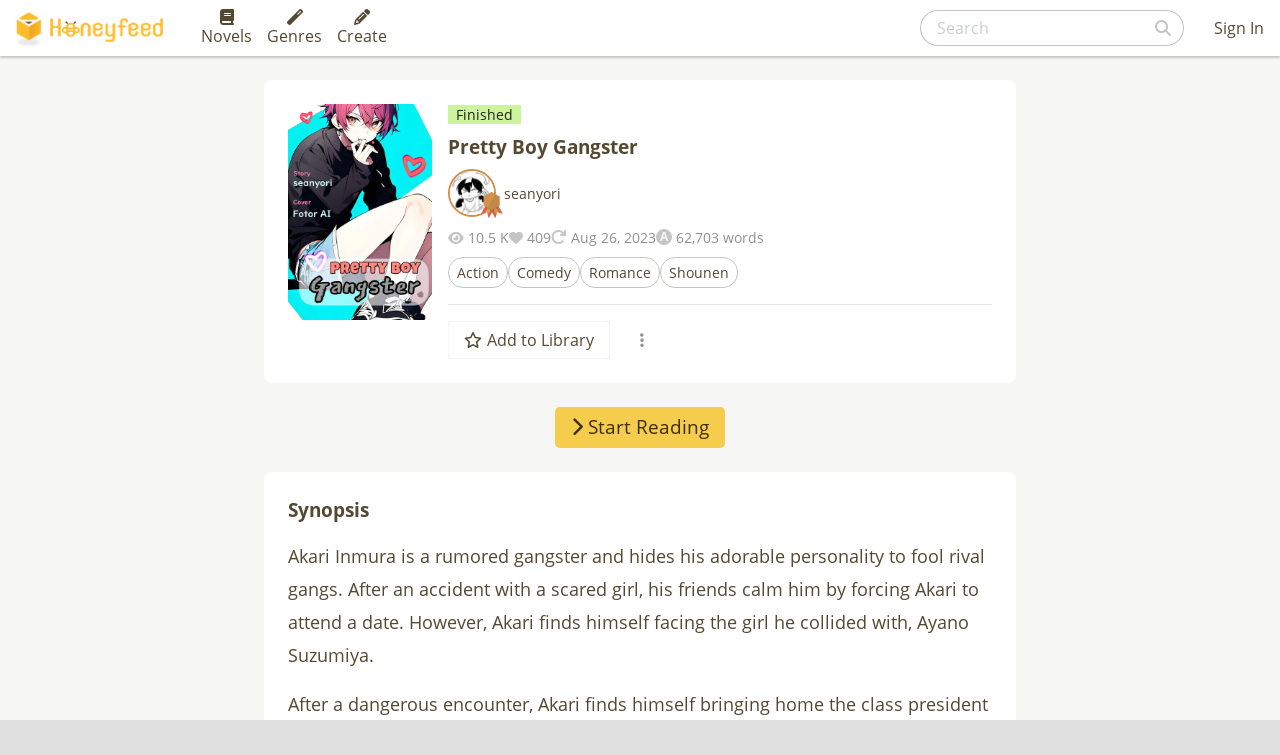

--- FILE ---
content_type: text/html; charset=utf-8
request_url: https://www.honeyfeed.fm/novels/11223
body_size: 109369
content:
<!DOCTYPE html><html><head prefix="og: http://ogp.me/ns# fb: http://ogp.me/ns/fb# website: http://ogp.me/ns/website#">
<script type="text/javascript">window.NREUM||(NREUM={});NREUM.info={"beacon":"bam.nr-data.net","errorBeacon":"bam.nr-data.net","licenseKey":"NRJS-399d81b48a9b0553bc8","applicationID":"937418955","transactionName":"IlYNFkcKXw0HQktdVhdcDxEaFlsOFQ==","queueTime":1,"applicationTime":101,"agent":""}</script>
<script type="text/javascript">(window.NREUM||(NREUM={})).init={privacy:{cookies_enabled:true},ajax:{deny_list:["bam.nr-data.net"]},feature_flags:["soft_nav"],distributed_tracing:{enabled:true}};(window.NREUM||(NREUM={})).loader_config={agentID:"1134222802",accountID:"3530337",trustKey:"3530337",xpid:"VwMEUVVQDxAJV1ZWBgkOU1E=",licenseKey:"NRJS-399d81b48a9b0553bc8",applicationID:"937418955",browserID:"1134222802"};;/*! For license information please see nr-loader-spa-1.308.0.min.js.LICENSE.txt */
(()=>{var e,t,r={384:(e,t,r)=>{"use strict";r.d(t,{NT:()=>a,US:()=>u,Zm:()=>o,bQ:()=>d,dV:()=>c,pV:()=>l});var n=r(6154),i=r(1863),s=r(1910);const a={beacon:"bam.nr-data.net",errorBeacon:"bam.nr-data.net"};function o(){return n.gm.NREUM||(n.gm.NREUM={}),void 0===n.gm.newrelic&&(n.gm.newrelic=n.gm.NREUM),n.gm.NREUM}function c(){let e=o();return e.o||(e.o={ST:n.gm.setTimeout,SI:n.gm.setImmediate||n.gm.setInterval,CT:n.gm.clearTimeout,XHR:n.gm.XMLHttpRequest,REQ:n.gm.Request,EV:n.gm.Event,PR:n.gm.Promise,MO:n.gm.MutationObserver,FETCH:n.gm.fetch,WS:n.gm.WebSocket},(0,s.i)(...Object.values(e.o))),e}function d(e,t){let r=o();r.initializedAgents??={},t.initializedAt={ms:(0,i.t)(),date:new Date},r.initializedAgents[e]=t}function u(e,t){o()[e]=t}function l(){return function(){let e=o();const t=e.info||{};e.info={beacon:a.beacon,errorBeacon:a.errorBeacon,...t}}(),function(){let e=o();const t=e.init||{};e.init={...t}}(),c(),function(){let e=o();const t=e.loader_config||{};e.loader_config={...t}}(),o()}},782:(e,t,r)=>{"use strict";r.d(t,{T:()=>n});const n=r(860).K7.pageViewTiming},860:(e,t,r)=>{"use strict";r.d(t,{$J:()=>u,K7:()=>c,P3:()=>d,XX:()=>i,Yy:()=>o,df:()=>s,qY:()=>n,v4:()=>a});const n="events",i="jserrors",s="browser/blobs",a="rum",o="browser/logs",c={ajax:"ajax",genericEvents:"generic_events",jserrors:i,logging:"logging",metrics:"metrics",pageAction:"page_action",pageViewEvent:"page_view_event",pageViewTiming:"page_view_timing",sessionReplay:"session_replay",sessionTrace:"session_trace",softNav:"soft_navigations",spa:"spa"},d={[c.pageViewEvent]:1,[c.pageViewTiming]:2,[c.metrics]:3,[c.jserrors]:4,[c.spa]:5,[c.ajax]:6,[c.sessionTrace]:7,[c.softNav]:8,[c.sessionReplay]:9,[c.logging]:10,[c.genericEvents]:11},u={[c.pageViewEvent]:a,[c.pageViewTiming]:n,[c.ajax]:n,[c.spa]:n,[c.softNav]:n,[c.metrics]:i,[c.jserrors]:i,[c.sessionTrace]:s,[c.sessionReplay]:s,[c.logging]:o,[c.genericEvents]:"ins"}},944:(e,t,r)=>{"use strict";r.d(t,{R:()=>i});var n=r(3241);function i(e,t){"function"==typeof console.debug&&(console.debug("New Relic Warning: https://github.com/newrelic/newrelic-browser-agent/blob/main/docs/warning-codes.md#".concat(e),t),(0,n.W)({agentIdentifier:null,drained:null,type:"data",name:"warn",feature:"warn",data:{code:e,secondary:t}}))}},993:(e,t,r)=>{"use strict";r.d(t,{A$:()=>s,ET:()=>a,TZ:()=>o,p_:()=>i});var n=r(860);const i={ERROR:"ERROR",WARN:"WARN",INFO:"INFO",DEBUG:"DEBUG",TRACE:"TRACE"},s={OFF:0,ERROR:1,WARN:2,INFO:3,DEBUG:4,TRACE:5},a="log",o=n.K7.logging},1541:(e,t,r)=>{"use strict";r.d(t,{U:()=>i,f:()=>n});const n={MFE:"MFE",BA:"BA"};function i(e,t){if(2!==t?.harvestEndpointVersion)return{};const r=t.agentRef.runtime.appMetadata.agents[0].entityGuid;return e?{"source.id":e.id,"source.name":e.name,"source.type":e.type,"parent.id":e.parent?.id||r,"parent.type":e.parent?.type||n.BA}:{"entity.guid":r,appId:t.agentRef.info.applicationID}}},1687:(e,t,r)=>{"use strict";r.d(t,{Ak:()=>d,Ze:()=>h,x3:()=>u});var n=r(3241),i=r(7836),s=r(3606),a=r(860),o=r(2646);const c={};function d(e,t){const r={staged:!1,priority:a.P3[t]||0};l(e),c[e].get(t)||c[e].set(t,r)}function u(e,t){e&&c[e]&&(c[e].get(t)&&c[e].delete(t),p(e,t,!1),c[e].size&&f(e))}function l(e){if(!e)throw new Error("agentIdentifier required");c[e]||(c[e]=new Map)}function h(e="",t="feature",r=!1){if(l(e),!e||!c[e].get(t)||r)return p(e,t);c[e].get(t).staged=!0,f(e)}function f(e){const t=Array.from(c[e]);t.every(([e,t])=>t.staged)&&(t.sort((e,t)=>e[1].priority-t[1].priority),t.forEach(([t])=>{c[e].delete(t),p(e,t)}))}function p(e,t,r=!0){const a=e?i.ee.get(e):i.ee,c=s.i.handlers;if(!a.aborted&&a.backlog&&c){if((0,n.W)({agentIdentifier:e,type:"lifecycle",name:"drain",feature:t}),r){const e=a.backlog[t],r=c[t];if(r){for(let t=0;e&&t<e.length;++t)g(e[t],r);Object.entries(r).forEach(([e,t])=>{Object.values(t||{}).forEach(t=>{t[0]?.on&&t[0]?.context()instanceof o.y&&t[0].on(e,t[1])})})}}a.isolatedBacklog||delete c[t],a.backlog[t]=null,a.emit("drain-"+t,[])}}function g(e,t){var r=e[1];Object.values(t[r]||{}).forEach(t=>{var r=e[0];if(t[0]===r){var n=t[1],i=e[3],s=e[2];n.apply(i,s)}})}},1738:(e,t,r)=>{"use strict";r.d(t,{U:()=>f,Y:()=>h});var n=r(3241),i=r(9908),s=r(1863),a=r(944),o=r(5701),c=r(3969),d=r(8362),u=r(860),l=r(4261);function h(e,t,r,s){const h=s||r;!h||h[e]&&h[e]!==d.d.prototype[e]||(h[e]=function(){(0,i.p)(c.xV,["API/"+e+"/called"],void 0,u.K7.metrics,r.ee),(0,n.W)({agentIdentifier:r.agentIdentifier,drained:!!o.B?.[r.agentIdentifier],type:"data",name:"api",feature:l.Pl+e,data:{}});try{return t.apply(this,arguments)}catch(e){(0,a.R)(23,e)}})}function f(e,t,r,n,a){const o=e.info;null===r?delete o.jsAttributes[t]:o.jsAttributes[t]=r,(a||null===r)&&(0,i.p)(l.Pl+n,[(0,s.t)(),t,r],void 0,"session",e.ee)}},1741:(e,t,r)=>{"use strict";r.d(t,{W:()=>s});var n=r(944),i=r(4261);class s{#e(e,...t){if(this[e]!==s.prototype[e])return this[e](...t);(0,n.R)(35,e)}addPageAction(e,t){return this.#e(i.hG,e,t)}register(e){return this.#e(i.eY,e)}recordCustomEvent(e,t){return this.#e(i.fF,e,t)}setPageViewName(e,t){return this.#e(i.Fw,e,t)}setCustomAttribute(e,t,r){return this.#e(i.cD,e,t,r)}noticeError(e,t){return this.#e(i.o5,e,t)}setUserId(e,t=!1){return this.#e(i.Dl,e,t)}setApplicationVersion(e){return this.#e(i.nb,e)}setErrorHandler(e){return this.#e(i.bt,e)}addRelease(e,t){return this.#e(i.k6,e,t)}log(e,t){return this.#e(i.$9,e,t)}start(){return this.#e(i.d3)}finished(e){return this.#e(i.BL,e)}recordReplay(){return this.#e(i.CH)}pauseReplay(){return this.#e(i.Tb)}addToTrace(e){return this.#e(i.U2,e)}setCurrentRouteName(e){return this.#e(i.PA,e)}interaction(e){return this.#e(i.dT,e)}wrapLogger(e,t,r){return this.#e(i.Wb,e,t,r)}measure(e,t){return this.#e(i.V1,e,t)}consent(e){return this.#e(i.Pv,e)}}},1863:(e,t,r)=>{"use strict";function n(){return Math.floor(performance.now())}r.d(t,{t:()=>n})},1910:(e,t,r)=>{"use strict";r.d(t,{i:()=>s});var n=r(944);const i=new Map;function s(...e){return e.every(e=>{if(i.has(e))return i.get(e);const t="function"==typeof e?e.toString():"",r=t.includes("[native code]"),s=t.includes("nrWrapper");return r||s||(0,n.R)(64,e?.name||t),i.set(e,r),r})}},2555:(e,t,r)=>{"use strict";r.d(t,{D:()=>o,f:()=>a});var n=r(384),i=r(8122);const s={beacon:n.NT.beacon,errorBeacon:n.NT.errorBeacon,licenseKey:void 0,applicationID:void 0,sa:void 0,queueTime:void 0,applicationTime:void 0,ttGuid:void 0,user:void 0,account:void 0,product:void 0,extra:void 0,jsAttributes:{},userAttributes:void 0,atts:void 0,transactionName:void 0,tNamePlain:void 0};function a(e){try{return!!e.licenseKey&&!!e.errorBeacon&&!!e.applicationID}catch(e){return!1}}const o=e=>(0,i.a)(e,s)},2614:(e,t,r)=>{"use strict";r.d(t,{BB:()=>a,H3:()=>n,g:()=>d,iL:()=>c,tS:()=>o,uh:()=>i,wk:()=>s});const n="NRBA",i="SESSION",s=144e5,a=18e5,o={STARTED:"session-started",PAUSE:"session-pause",RESET:"session-reset",RESUME:"session-resume",UPDATE:"session-update"},c={SAME_TAB:"same-tab",CROSS_TAB:"cross-tab"},d={OFF:0,FULL:1,ERROR:2}},2646:(e,t,r)=>{"use strict";r.d(t,{y:()=>n});class n{constructor(e){this.contextId=e}}},2843:(e,t,r)=>{"use strict";r.d(t,{G:()=>s,u:()=>i});var n=r(3878);function i(e,t=!1,r,i){(0,n.DD)("visibilitychange",function(){if(t)return void("hidden"===document.visibilityState&&e());e(document.visibilityState)},r,i)}function s(e,t,r){(0,n.sp)("pagehide",e,t,r)}},3241:(e,t,r)=>{"use strict";r.d(t,{W:()=>s});var n=r(6154);const i="newrelic";function s(e={}){try{n.gm.dispatchEvent(new CustomEvent(i,{detail:e}))}catch(e){}}},3304:(e,t,r)=>{"use strict";r.d(t,{A:()=>s});var n=r(7836);const i=()=>{const e=new WeakSet;return(t,r)=>{if("object"==typeof r&&null!==r){if(e.has(r))return;e.add(r)}return r}};function s(e){try{return JSON.stringify(e,i())??""}catch(e){try{n.ee.emit("internal-error",[e])}catch(e){}return""}}},3333:(e,t,r)=>{"use strict";r.d(t,{$v:()=>u,TZ:()=>n,Xh:()=>c,Zp:()=>i,kd:()=>d,mq:()=>o,nf:()=>a,qN:()=>s});const n=r(860).K7.genericEvents,i=["auxclick","click","copy","keydown","paste","scrollend"],s=["focus","blur"],a=4,o=1e3,c=2e3,d=["PageAction","UserAction","BrowserPerformance"],u={RESOURCES:"experimental.resources",REGISTER:"register"}},3434:(e,t,r)=>{"use strict";r.d(t,{Jt:()=>s,YM:()=>d});var n=r(7836),i=r(5607);const s="nr@original:".concat(i.W),a=50;var o=Object.prototype.hasOwnProperty,c=!1;function d(e,t){return e||(e=n.ee),r.inPlace=function(e,t,n,i,s){n||(n="");const a="-"===n.charAt(0);for(let o=0;o<t.length;o++){const c=t[o],d=e[c];l(d)||(e[c]=r(d,a?c+n:n,i,c,s))}},r.flag=s,r;function r(t,r,n,c,d){return l(t)?t:(r||(r=""),nrWrapper[s]=t,function(e,t,r){if(Object.defineProperty&&Object.keys)try{return Object.keys(e).forEach(function(r){Object.defineProperty(t,r,{get:function(){return e[r]},set:function(t){return e[r]=t,t}})}),t}catch(e){u([e],r)}for(var n in e)o.call(e,n)&&(t[n]=e[n])}(t,nrWrapper,e),nrWrapper);function nrWrapper(){var s,o,l,h;let f;try{o=this,s=[...arguments],l="function"==typeof n?n(s,o):n||{}}catch(t){u([t,"",[s,o,c],l],e)}i(r+"start",[s,o,c],l,d);const p=performance.now();let g;try{return h=t.apply(o,s),g=performance.now(),h}catch(e){throw g=performance.now(),i(r+"err",[s,o,e],l,d),f=e,f}finally{const e=g-p,t={start:p,end:g,duration:e,isLongTask:e>=a,methodName:c,thrownError:f};t.isLongTask&&i("long-task",[t,o],l,d),i(r+"end",[s,o,h],l,d)}}}function i(r,n,i,s){if(!c||t){var a=c;c=!0;try{e.emit(r,n,i,t,s)}catch(t){u([t,r,n,i],e)}c=a}}}function u(e,t){t||(t=n.ee);try{t.emit("internal-error",e)}catch(e){}}function l(e){return!(e&&"function"==typeof e&&e.apply&&!e[s])}},3606:(e,t,r)=>{"use strict";r.d(t,{i:()=>s});var n=r(9908);s.on=a;var i=s.handlers={};function s(e,t,r,s){a(s||n.d,i,e,t,r)}function a(e,t,r,i,s){s||(s="feature"),e||(e=n.d);var a=t[s]=t[s]||{};(a[r]=a[r]||[]).push([e,i])}},3738:(e,t,r)=>{"use strict";r.d(t,{He:()=>i,Kp:()=>o,Lc:()=>d,Rz:()=>u,TZ:()=>n,bD:()=>s,d3:()=>a,jx:()=>l,sl:()=>h,uP:()=>c});const n=r(860).K7.sessionTrace,i="bstResource",s="resource",a="-start",o="-end",c="fn"+a,d="fn"+o,u="pushState",l=1e3,h=3e4},3785:(e,t,r)=>{"use strict";r.d(t,{R:()=>c,b:()=>d});var n=r(9908),i=r(1863),s=r(860),a=r(3969),o=r(993);function c(e,t,r={},c=o.p_.INFO,d=!0,u,l=(0,i.t)()){(0,n.p)(a.xV,["API/logging/".concat(c.toLowerCase(),"/called")],void 0,s.K7.metrics,e),(0,n.p)(o.ET,[l,t,r,c,d,u],void 0,s.K7.logging,e)}function d(e){return"string"==typeof e&&Object.values(o.p_).some(t=>t===e.toUpperCase().trim())}},3878:(e,t,r)=>{"use strict";function n(e,t){return{capture:e,passive:!1,signal:t}}function i(e,t,r=!1,i){window.addEventListener(e,t,n(r,i))}function s(e,t,r=!1,i){document.addEventListener(e,t,n(r,i))}r.d(t,{DD:()=>s,jT:()=>n,sp:()=>i})},3962:(e,t,r)=>{"use strict";r.d(t,{AM:()=>a,O2:()=>l,OV:()=>s,Qu:()=>h,TZ:()=>c,ih:()=>f,pP:()=>o,t1:()=>u,tC:()=>i,wD:()=>d});var n=r(860);const i=["click","keydown","submit"],s="popstate",a="api",o="initialPageLoad",c=n.K7.softNav,d=5e3,u=500,l={INITIAL_PAGE_LOAD:"",ROUTE_CHANGE:1,UNSPECIFIED:2},h={INTERACTION:1,AJAX:2,CUSTOM_END:3,CUSTOM_TRACER:4},f={IP:"in progress",PF:"pending finish",FIN:"finished",CAN:"cancelled"}},3969:(e,t,r)=>{"use strict";r.d(t,{TZ:()=>n,XG:()=>o,rs:()=>i,xV:()=>a,z_:()=>s});const n=r(860).K7.metrics,i="sm",s="cm",a="storeSupportabilityMetrics",o="storeEventMetrics"},4234:(e,t,r)=>{"use strict";r.d(t,{W:()=>s});var n=r(7836),i=r(1687);class s{constructor(e,t){this.agentIdentifier=e,this.ee=n.ee.get(e),this.featureName=t,this.blocked=!1}deregisterDrain(){(0,i.x3)(this.agentIdentifier,this.featureName)}}},4261:(e,t,r)=>{"use strict";r.d(t,{$9:()=>u,BL:()=>c,CH:()=>p,Dl:()=>R,Fw:()=>w,PA:()=>v,Pl:()=>n,Pv:()=>A,Tb:()=>h,U2:()=>a,V1:()=>E,Wb:()=>T,bt:()=>y,cD:()=>b,d3:()=>x,dT:()=>d,eY:()=>g,fF:()=>f,hG:()=>s,hw:()=>i,k6:()=>o,nb:()=>m,o5:()=>l});const n="api-",i=n+"ixn-",s="addPageAction",a="addToTrace",o="addRelease",c="finished",d="interaction",u="log",l="noticeError",h="pauseReplay",f="recordCustomEvent",p="recordReplay",g="register",m="setApplicationVersion",v="setCurrentRouteName",b="setCustomAttribute",y="setErrorHandler",w="setPageViewName",R="setUserId",x="start",T="wrapLogger",E="measure",A="consent"},5205:(e,t,r)=>{"use strict";r.d(t,{j:()=>S});var n=r(384),i=r(1741);var s=r(2555),a=r(3333);const o=e=>{if(!e||"string"!=typeof e)return!1;try{document.createDocumentFragment().querySelector(e)}catch{return!1}return!0};var c=r(2614),d=r(944),u=r(8122);const l="[data-nr-mask]",h=e=>(0,u.a)(e,(()=>{const e={feature_flags:[],experimental:{allow_registered_children:!1,resources:!1},mask_selector:"*",block_selector:"[data-nr-block]",mask_input_options:{color:!1,date:!1,"datetime-local":!1,email:!1,month:!1,number:!1,range:!1,search:!1,tel:!1,text:!1,time:!1,url:!1,week:!1,textarea:!1,select:!1,password:!0}};return{ajax:{deny_list:void 0,block_internal:!0,enabled:!0,autoStart:!0},api:{get allow_registered_children(){return e.feature_flags.includes(a.$v.REGISTER)||e.experimental.allow_registered_children},set allow_registered_children(t){e.experimental.allow_registered_children=t},duplicate_registered_data:!1},browser_consent_mode:{enabled:!1},distributed_tracing:{enabled:void 0,exclude_newrelic_header:void 0,cors_use_newrelic_header:void 0,cors_use_tracecontext_headers:void 0,allowed_origins:void 0},get feature_flags(){return e.feature_flags},set feature_flags(t){e.feature_flags=t},generic_events:{enabled:!0,autoStart:!0},harvest:{interval:30},jserrors:{enabled:!0,autoStart:!0},logging:{enabled:!0,autoStart:!0},metrics:{enabled:!0,autoStart:!0},obfuscate:void 0,page_action:{enabled:!0},page_view_event:{enabled:!0,autoStart:!0},page_view_timing:{enabled:!0,autoStart:!0},performance:{capture_marks:!1,capture_measures:!1,capture_detail:!0,resources:{get enabled(){return e.feature_flags.includes(a.$v.RESOURCES)||e.experimental.resources},set enabled(t){e.experimental.resources=t},asset_types:[],first_party_domains:[],ignore_newrelic:!0}},privacy:{cookies_enabled:!0},proxy:{assets:void 0,beacon:void 0},session:{expiresMs:c.wk,inactiveMs:c.BB},session_replay:{autoStart:!0,enabled:!1,preload:!1,sampling_rate:10,error_sampling_rate:100,collect_fonts:!1,inline_images:!1,fix_stylesheets:!0,mask_all_inputs:!0,get mask_text_selector(){return e.mask_selector},set mask_text_selector(t){o(t)?e.mask_selector="".concat(t,",").concat(l):""===t||null===t?e.mask_selector=l:(0,d.R)(5,t)},get block_class(){return"nr-block"},get ignore_class(){return"nr-ignore"},get mask_text_class(){return"nr-mask"},get block_selector(){return e.block_selector},set block_selector(t){o(t)?e.block_selector+=",".concat(t):""!==t&&(0,d.R)(6,t)},get mask_input_options(){return e.mask_input_options},set mask_input_options(t){t&&"object"==typeof t?e.mask_input_options={...t,password:!0}:(0,d.R)(7,t)}},session_trace:{enabled:!0,autoStart:!0},soft_navigations:{enabled:!0,autoStart:!0},spa:{enabled:!0,autoStart:!0},ssl:void 0,user_actions:{enabled:!0,elementAttributes:["id","className","tagName","type"]}}})());var f=r(6154),p=r(9324);let g=0;const m={buildEnv:p.F3,distMethod:p.Xs,version:p.xv,originTime:f.WN},v={consented:!1},b={appMetadata:{},get consented(){return this.session?.state?.consent||v.consented},set consented(e){v.consented=e},customTransaction:void 0,denyList:void 0,disabled:!1,harvester:void 0,isolatedBacklog:!1,isRecording:!1,loaderType:void 0,maxBytes:3e4,obfuscator:void 0,onerror:void 0,ptid:void 0,releaseIds:{},session:void 0,timeKeeper:void 0,registeredEntities:[],jsAttributesMetadata:{bytes:0},get harvestCount(){return++g}},y=e=>{const t=(0,u.a)(e,b),r=Object.keys(m).reduce((e,t)=>(e[t]={value:m[t],writable:!1,configurable:!0,enumerable:!0},e),{});return Object.defineProperties(t,r)};var w=r(5701);const R=e=>{const t=e.startsWith("http");e+="/",r.p=t?e:"https://"+e};var x=r(7836),T=r(3241);const E={accountID:void 0,trustKey:void 0,agentID:void 0,licenseKey:void 0,applicationID:void 0,xpid:void 0},A=e=>(0,u.a)(e,E),_=new Set;function S(e,t={},r,a){let{init:o,info:c,loader_config:d,runtime:u={},exposed:l=!0}=t;if(!c){const e=(0,n.pV)();o=e.init,c=e.info,d=e.loader_config}e.init=h(o||{}),e.loader_config=A(d||{}),c.jsAttributes??={},f.bv&&(c.jsAttributes.isWorker=!0),e.info=(0,s.D)(c);const p=e.init,g=[c.beacon,c.errorBeacon];_.has(e.agentIdentifier)||(p.proxy.assets&&(R(p.proxy.assets),g.push(p.proxy.assets)),p.proxy.beacon&&g.push(p.proxy.beacon),e.beacons=[...g],function(e){const t=(0,n.pV)();Object.getOwnPropertyNames(i.W.prototype).forEach(r=>{const n=i.W.prototype[r];if("function"!=typeof n||"constructor"===n)return;let s=t[r];e[r]&&!1!==e.exposed&&"micro-agent"!==e.runtime?.loaderType&&(t[r]=(...t)=>{const n=e[r](...t);return s?s(...t):n})})}(e),(0,n.US)("activatedFeatures",w.B)),u.denyList=[...p.ajax.deny_list||[],...p.ajax.block_internal?g:[]],u.ptid=e.agentIdentifier,u.loaderType=r,e.runtime=y(u),_.has(e.agentIdentifier)||(e.ee=x.ee.get(e.agentIdentifier),e.exposed=l,(0,T.W)({agentIdentifier:e.agentIdentifier,drained:!!w.B?.[e.agentIdentifier],type:"lifecycle",name:"initialize",feature:void 0,data:e.config})),_.add(e.agentIdentifier)}},5270:(e,t,r)=>{"use strict";r.d(t,{Aw:()=>a,SR:()=>s,rF:()=>o});var n=r(384),i=r(7767);function s(e){return!!(0,n.dV)().o.MO&&(0,i.V)(e)&&!0===e?.session_trace.enabled}function a(e){return!0===e?.session_replay.preload&&s(e)}function o(e,t){try{if("string"==typeof t?.type){if("password"===t.type.toLowerCase())return"*".repeat(e?.length||0);if(void 0!==t?.dataset?.nrUnmask||t?.classList?.contains("nr-unmask"))return e}}catch(e){}return"string"==typeof e?e.replace(/[\S]/g,"*"):"*".repeat(e?.length||0)}},5289:(e,t,r)=>{"use strict";r.d(t,{GG:()=>a,Qr:()=>c,sB:()=>o});var n=r(3878),i=r(6389);function s(){return"undefined"==typeof document||"complete"===document.readyState}function a(e,t){if(s())return e();const r=(0,i.J)(e),a=setInterval(()=>{s()&&(clearInterval(a),r())},500);(0,n.sp)("load",r,t)}function o(e){if(s())return e();(0,n.DD)("DOMContentLoaded",e)}function c(e){if(s())return e();(0,n.sp)("popstate",e)}},5607:(e,t,r)=>{"use strict";r.d(t,{W:()=>n});const n=(0,r(9566).bz)()},5701:(e,t,r)=>{"use strict";r.d(t,{B:()=>s,t:()=>a});var n=r(3241);const i=new Set,s={};function a(e,t){const r=t.agentIdentifier;s[r]??={},e&&"object"==typeof e&&(i.has(r)||(t.ee.emit("rumresp",[e]),s[r]=e,i.add(r),(0,n.W)({agentIdentifier:r,loaded:!0,drained:!0,type:"lifecycle",name:"load",feature:void 0,data:e})))}},6154:(e,t,r)=>{"use strict";r.d(t,{OF:()=>d,RI:()=>i,WN:()=>h,bv:()=>s,eN:()=>f,gm:()=>a,lR:()=>l,m:()=>c,mw:()=>o,sb:()=>u});var n=r(1863);const i="undefined"!=typeof window&&!!window.document,s="undefined"!=typeof WorkerGlobalScope&&("undefined"!=typeof self&&self instanceof WorkerGlobalScope&&self.navigator instanceof WorkerNavigator||"undefined"!=typeof globalThis&&globalThis instanceof WorkerGlobalScope&&globalThis.navigator instanceof WorkerNavigator),a=i?window:"undefined"!=typeof WorkerGlobalScope&&("undefined"!=typeof self&&self instanceof WorkerGlobalScope&&self||"undefined"!=typeof globalThis&&globalThis instanceof WorkerGlobalScope&&globalThis),o=Boolean("hidden"===a?.document?.visibilityState),c=""+a?.location,d=/iPad|iPhone|iPod/.test(a.navigator?.userAgent),u=d&&"undefined"==typeof SharedWorker,l=(()=>{const e=a.navigator?.userAgent?.match(/Firefox[/\s](\d+\.\d+)/);return Array.isArray(e)&&e.length>=2?+e[1]:0})(),h=Date.now()-(0,n.t)(),f=()=>"undefined"!=typeof PerformanceNavigationTiming&&a?.performance?.getEntriesByType("navigation")?.[0]?.responseStart},6344:(e,t,r)=>{"use strict";r.d(t,{BB:()=>u,Qb:()=>l,TZ:()=>i,Ug:()=>a,Vh:()=>s,_s:()=>o,bc:()=>d,yP:()=>c});var n=r(2614);const i=r(860).K7.sessionReplay,s="errorDuringReplay",a=.12,o={DomContentLoaded:0,Load:1,FullSnapshot:2,IncrementalSnapshot:3,Meta:4,Custom:5},c={[n.g.ERROR]:15e3,[n.g.FULL]:3e5,[n.g.OFF]:0},d={RESET:{message:"Session was reset",sm:"Reset"},IMPORT:{message:"Recorder failed to import",sm:"Import"},TOO_MANY:{message:"429: Too Many Requests",sm:"Too-Many"},TOO_BIG:{message:"Payload was too large",sm:"Too-Big"},CROSS_TAB:{message:"Session Entity was set to OFF on another tab",sm:"Cross-Tab"},ENTITLEMENTS:{message:"Session Replay is not allowed and will not be started",sm:"Entitlement"}},u=5e3,l={API:"api",RESUME:"resume",SWITCH_TO_FULL:"switchToFull",INITIALIZE:"initialize",PRELOAD:"preload"}},6389:(e,t,r)=>{"use strict";function n(e,t=500,r={}){const n=r?.leading||!1;let i;return(...r)=>{n&&void 0===i&&(e.apply(this,r),i=setTimeout(()=>{i=clearTimeout(i)},t)),n||(clearTimeout(i),i=setTimeout(()=>{e.apply(this,r)},t))}}function i(e){let t=!1;return(...r)=>{t||(t=!0,e.apply(this,r))}}r.d(t,{J:()=>i,s:()=>n})},6630:(e,t,r)=>{"use strict";r.d(t,{T:()=>n});const n=r(860).K7.pageViewEvent},6774:(e,t,r)=>{"use strict";r.d(t,{T:()=>n});const n=r(860).K7.jserrors},7295:(e,t,r)=>{"use strict";r.d(t,{Xv:()=>a,gX:()=>i,iW:()=>s});var n=[];function i(e){if(!e||s(e))return!1;if(0===n.length)return!0;if("*"===n[0].hostname)return!1;for(var t=0;t<n.length;t++){var r=n[t];if(r.hostname.test(e.hostname)&&r.pathname.test(e.pathname))return!1}return!0}function s(e){return void 0===e.hostname}function a(e){if(n=[],e&&e.length)for(var t=0;t<e.length;t++){let r=e[t];if(!r)continue;if("*"===r)return void(n=[{hostname:"*"}]);0===r.indexOf("http://")?r=r.substring(7):0===r.indexOf("https://")&&(r=r.substring(8));const i=r.indexOf("/");let s,a;i>0?(s=r.substring(0,i),a=r.substring(i)):(s=r,a="*");let[c]=s.split(":");n.push({hostname:o(c),pathname:o(a,!0)})}}function o(e,t=!1){const r=e.replace(/[.+?^${}()|[\]\\]/g,e=>"\\"+e).replace(/\*/g,".*?");return new RegExp((t?"^":"")+r+"$")}},7485:(e,t,r)=>{"use strict";r.d(t,{D:()=>i});var n=r(6154);function i(e){if(0===(e||"").indexOf("data:"))return{protocol:"data"};try{const t=new URL(e,location.href),r={port:t.port,hostname:t.hostname,pathname:t.pathname,search:t.search,protocol:t.protocol.slice(0,t.protocol.indexOf(":")),sameOrigin:t.protocol===n.gm?.location?.protocol&&t.host===n.gm?.location?.host};return r.port&&""!==r.port||("http:"===t.protocol&&(r.port="80"),"https:"===t.protocol&&(r.port="443")),r.pathname&&""!==r.pathname?r.pathname.startsWith("/")||(r.pathname="/".concat(r.pathname)):r.pathname="/",r}catch(e){return{}}}},7699:(e,t,r)=>{"use strict";r.d(t,{It:()=>s,KC:()=>o,No:()=>i,qh:()=>a});var n=r(860);const i=16e3,s=1e6,a="SESSION_ERROR",o={[n.K7.logging]:!0,[n.K7.genericEvents]:!1,[n.K7.jserrors]:!1,[n.K7.ajax]:!1}},7767:(e,t,r)=>{"use strict";r.d(t,{V:()=>i});var n=r(6154);const i=e=>n.RI&&!0===e?.privacy.cookies_enabled},7836:(e,t,r)=>{"use strict";r.d(t,{P:()=>o,ee:()=>c});var n=r(384),i=r(8990),s=r(2646),a=r(5607);const o="nr@context:".concat(a.W),c=function e(t,r){var n={},a={},u={},l=!1;try{l=16===r.length&&d.initializedAgents?.[r]?.runtime.isolatedBacklog}catch(e){}var h={on:p,addEventListener:p,removeEventListener:function(e,t){var r=n[e];if(!r)return;for(var i=0;i<r.length;i++)r[i]===t&&r.splice(i,1)},emit:function(e,r,n,i,s){!1!==s&&(s=!0);if(c.aborted&&!i)return;t&&s&&t.emit(e,r,n);var o=f(n);g(e).forEach(e=>{e.apply(o,r)});var d=v()[a[e]];d&&d.push([h,e,r,o]);return o},get:m,listeners:g,context:f,buffer:function(e,t){const r=v();if(t=t||"feature",h.aborted)return;Object.entries(e||{}).forEach(([e,n])=>{a[n]=t,t in r||(r[t]=[])})},abort:function(){h._aborted=!0,Object.keys(h.backlog).forEach(e=>{delete h.backlog[e]})},isBuffering:function(e){return!!v()[a[e]]},debugId:r,backlog:l?{}:t&&"object"==typeof t.backlog?t.backlog:{},isolatedBacklog:l};return Object.defineProperty(h,"aborted",{get:()=>{let e=h._aborted||!1;return e||(t&&(e=t.aborted),e)}}),h;function f(e){return e&&e instanceof s.y?e:e?(0,i.I)(e,o,()=>new s.y(o)):new s.y(o)}function p(e,t){n[e]=g(e).concat(t)}function g(e){return n[e]||[]}function m(t){return u[t]=u[t]||e(h,t)}function v(){return h.backlog}}(void 0,"globalEE"),d=(0,n.Zm)();d.ee||(d.ee=c)},8122:(e,t,r)=>{"use strict";r.d(t,{a:()=>i});var n=r(944);function i(e,t){try{if(!e||"object"!=typeof e)return(0,n.R)(3);if(!t||"object"!=typeof t)return(0,n.R)(4);const r=Object.create(Object.getPrototypeOf(t),Object.getOwnPropertyDescriptors(t)),s=0===Object.keys(r).length?e:r;for(let a in s)if(void 0!==e[a])try{if(null===e[a]){r[a]=null;continue}Array.isArray(e[a])&&Array.isArray(t[a])?r[a]=Array.from(new Set([...e[a],...t[a]])):"object"==typeof e[a]&&"object"==typeof t[a]?r[a]=i(e[a],t[a]):r[a]=e[a]}catch(e){r[a]||(0,n.R)(1,e)}return r}catch(e){(0,n.R)(2,e)}}},8139:(e,t,r)=>{"use strict";r.d(t,{u:()=>h});var n=r(7836),i=r(3434),s=r(8990),a=r(6154);const o={},c=a.gm.XMLHttpRequest,d="addEventListener",u="removeEventListener",l="nr@wrapped:".concat(n.P);function h(e){var t=function(e){return(e||n.ee).get("events")}(e);if(o[t.debugId]++)return t;o[t.debugId]=1;var r=(0,i.YM)(t,!0);function h(e){r.inPlace(e,[d,u],"-",p)}function p(e,t){return e[1]}return"getPrototypeOf"in Object&&(a.RI&&f(document,h),c&&f(c.prototype,h),f(a.gm,h)),t.on(d+"-start",function(e,t){var n=e[1];if(null!==n&&("function"==typeof n||"object"==typeof n)&&"newrelic"!==e[0]){var i=(0,s.I)(n,l,function(){var e={object:function(){if("function"!=typeof n.handleEvent)return;return n.handleEvent.apply(n,arguments)},function:n}[typeof n];return e?r(e,"fn-",null,e.name||"anonymous"):n});this.wrapped=e[1]=i}}),t.on(u+"-start",function(e){e[1]=this.wrapped||e[1]}),t}function f(e,t,...r){let n=e;for(;"object"==typeof n&&!Object.prototype.hasOwnProperty.call(n,d);)n=Object.getPrototypeOf(n);n&&t(n,...r)}},8362:(e,t,r)=>{"use strict";r.d(t,{d:()=>s});var n=r(9566),i=r(1741);class s extends i.W{agentIdentifier=(0,n.LA)(16)}},8374:(e,t,r)=>{r.nc=(()=>{try{return document?.currentScript?.nonce}catch(e){}return""})()},8990:(e,t,r)=>{"use strict";r.d(t,{I:()=>i});var n=Object.prototype.hasOwnProperty;function i(e,t,r){if(n.call(e,t))return e[t];var i=r();if(Object.defineProperty&&Object.keys)try{return Object.defineProperty(e,t,{value:i,writable:!0,enumerable:!1}),i}catch(e){}return e[t]=i,i}},9119:(e,t,r)=>{"use strict";r.d(t,{L:()=>s});var n=/([^?#]*)[^#]*(#[^?]*|$).*/,i=/([^?#]*)().*/;function s(e,t){return e?e.replace(t?n:i,"$1$2"):e}},9300:(e,t,r)=>{"use strict";r.d(t,{T:()=>n});const n=r(860).K7.ajax},9324:(e,t,r)=>{"use strict";r.d(t,{AJ:()=>a,F3:()=>i,Xs:()=>s,Yq:()=>o,xv:()=>n});const n="1.308.0",i="PROD",s="CDN",a="@newrelic/rrweb",o="1.0.1"},9566:(e,t,r)=>{"use strict";r.d(t,{LA:()=>o,ZF:()=>c,bz:()=>a,el:()=>d});var n=r(6154);const i="xxxxxxxx-xxxx-4xxx-yxxx-xxxxxxxxxxxx";function s(e,t){return e?15&e[t]:16*Math.random()|0}function a(){const e=n.gm?.crypto||n.gm?.msCrypto;let t,r=0;return e&&e.getRandomValues&&(t=e.getRandomValues(new Uint8Array(30))),i.split("").map(e=>"x"===e?s(t,r++).toString(16):"y"===e?(3&s()|8).toString(16):e).join("")}function o(e){const t=n.gm?.crypto||n.gm?.msCrypto;let r,i=0;t&&t.getRandomValues&&(r=t.getRandomValues(new Uint8Array(e)));const a=[];for(var o=0;o<e;o++)a.push(s(r,i++).toString(16));return a.join("")}function c(){return o(16)}function d(){return o(32)}},9908:(e,t,r)=>{"use strict";r.d(t,{d:()=>n,p:()=>i});var n=r(7836).ee.get("handle");function i(e,t,r,i,s){s?(s.buffer([e],i),s.emit(e,t,r)):(n.buffer([e],i),n.emit(e,t,r))}}},n={};function i(e){var t=n[e];if(void 0!==t)return t.exports;var s=n[e]={exports:{}};return r[e](s,s.exports,i),s.exports}i.m=r,i.d=(e,t)=>{for(var r in t)i.o(t,r)&&!i.o(e,r)&&Object.defineProperty(e,r,{enumerable:!0,get:t[r]})},i.f={},i.e=e=>Promise.all(Object.keys(i.f).reduce((t,r)=>(i.f[r](e,t),t),[])),i.u=e=>({212:"nr-spa-compressor",249:"nr-spa-recorder",478:"nr-spa"}[e]+"-1.308.0.min.js"),i.o=(e,t)=>Object.prototype.hasOwnProperty.call(e,t),e={},t="NRBA-1.308.0.PROD:",i.l=(r,n,s,a)=>{if(e[r])e[r].push(n);else{var o,c;if(void 0!==s)for(var d=document.getElementsByTagName("script"),u=0;u<d.length;u++){var l=d[u];if(l.getAttribute("src")==r||l.getAttribute("data-webpack")==t+s){o=l;break}}if(!o){c=!0;var h={478:"sha512-RSfSVnmHk59T/uIPbdSE0LPeqcEdF4/+XhfJdBuccH5rYMOEZDhFdtnh6X6nJk7hGpzHd9Ujhsy7lZEz/ORYCQ==",249:"sha512-ehJXhmntm85NSqW4MkhfQqmeKFulra3klDyY0OPDUE+sQ3GokHlPh1pmAzuNy//3j4ac6lzIbmXLvGQBMYmrkg==",212:"sha512-B9h4CR46ndKRgMBcK+j67uSR2RCnJfGefU+A7FrgR/k42ovXy5x/MAVFiSvFxuVeEk/pNLgvYGMp1cBSK/G6Fg=="};(o=document.createElement("script")).charset="utf-8",i.nc&&o.setAttribute("nonce",i.nc),o.setAttribute("data-webpack",t+s),o.src=r,0!==o.src.indexOf(window.location.origin+"/")&&(o.crossOrigin="anonymous"),h[a]&&(o.integrity=h[a])}e[r]=[n];var f=(t,n)=>{o.onerror=o.onload=null,clearTimeout(p);var i=e[r];if(delete e[r],o.parentNode&&o.parentNode.removeChild(o),i&&i.forEach(e=>e(n)),t)return t(n)},p=setTimeout(f.bind(null,void 0,{type:"timeout",target:o}),12e4);o.onerror=f.bind(null,o.onerror),o.onload=f.bind(null,o.onload),c&&document.head.appendChild(o)}},i.r=e=>{"undefined"!=typeof Symbol&&Symbol.toStringTag&&Object.defineProperty(e,Symbol.toStringTag,{value:"Module"}),Object.defineProperty(e,"__esModule",{value:!0})},i.p="https://js-agent.newrelic.com/",(()=>{var e={38:0,788:0};i.f.j=(t,r)=>{var n=i.o(e,t)?e[t]:void 0;if(0!==n)if(n)r.push(n[2]);else{var s=new Promise((r,i)=>n=e[t]=[r,i]);r.push(n[2]=s);var a=i.p+i.u(t),o=new Error;i.l(a,r=>{if(i.o(e,t)&&(0!==(n=e[t])&&(e[t]=void 0),n)){var s=r&&("load"===r.type?"missing":r.type),a=r&&r.target&&r.target.src;o.message="Loading chunk "+t+" failed: ("+s+": "+a+")",o.name="ChunkLoadError",o.type=s,o.request=a,n[1](o)}},"chunk-"+t,t)}};var t=(t,r)=>{var n,s,[a,o,c]=r,d=0;if(a.some(t=>0!==e[t])){for(n in o)i.o(o,n)&&(i.m[n]=o[n]);if(c)c(i)}for(t&&t(r);d<a.length;d++)s=a[d],i.o(e,s)&&e[s]&&e[s][0](),e[s]=0},r=self["webpackChunk:NRBA-1.308.0.PROD"]=self["webpackChunk:NRBA-1.308.0.PROD"]||[];r.forEach(t.bind(null,0)),r.push=t.bind(null,r.push.bind(r))})(),(()=>{"use strict";i(8374);var e=i(8362),t=i(860);const r=Object.values(t.K7);var n=i(5205);var s=i(9908),a=i(1863),o=i(4261),c=i(1738);var d=i(1687),u=i(4234),l=i(5289),h=i(6154),f=i(944),p=i(5270),g=i(7767),m=i(6389),v=i(7699);class b extends u.W{constructor(e,t){super(e.agentIdentifier,t),this.agentRef=e,this.abortHandler=void 0,this.featAggregate=void 0,this.loadedSuccessfully=void 0,this.onAggregateImported=new Promise(e=>{this.loadedSuccessfully=e}),this.deferred=Promise.resolve(),!1===e.init[this.featureName].autoStart?this.deferred=new Promise((t,r)=>{this.ee.on("manual-start-all",(0,m.J)(()=>{(0,d.Ak)(e.agentIdentifier,this.featureName),t()}))}):(0,d.Ak)(e.agentIdentifier,t)}importAggregator(e,t,r={}){if(this.featAggregate)return;const n=async()=>{let n;await this.deferred;try{if((0,g.V)(e.init)){const{setupAgentSession:t}=await i.e(478).then(i.bind(i,8766));n=t(e)}}catch(e){(0,f.R)(20,e),this.ee.emit("internal-error",[e]),(0,s.p)(v.qh,[e],void 0,this.featureName,this.ee)}try{if(!this.#t(this.featureName,n,e.init))return(0,d.Ze)(this.agentIdentifier,this.featureName),void this.loadedSuccessfully(!1);const{Aggregate:i}=await t();this.featAggregate=new i(e,r),e.runtime.harvester.initializedAggregates.push(this.featAggregate),this.loadedSuccessfully(!0)}catch(e){(0,f.R)(34,e),this.abortHandler?.(),(0,d.Ze)(this.agentIdentifier,this.featureName,!0),this.loadedSuccessfully(!1),this.ee&&this.ee.abort()}};h.RI?(0,l.GG)(()=>n(),!0):n()}#t(e,r,n){if(this.blocked)return!1;switch(e){case t.K7.sessionReplay:return(0,p.SR)(n)&&!!r;case t.K7.sessionTrace:return!!r;default:return!0}}}var y=i(6630),w=i(2614),R=i(3241);class x extends b{static featureName=y.T;constructor(e){var t;super(e,y.T),this.setupInspectionEvents(e.agentIdentifier),t=e,(0,c.Y)(o.Fw,function(e,r){"string"==typeof e&&("/"!==e.charAt(0)&&(e="/"+e),t.runtime.customTransaction=(r||"http://custom.transaction")+e,(0,s.p)(o.Pl+o.Fw,[(0,a.t)()],void 0,void 0,t.ee))},t),this.importAggregator(e,()=>i.e(478).then(i.bind(i,2467)))}setupInspectionEvents(e){const t=(t,r)=>{t&&(0,R.W)({agentIdentifier:e,timeStamp:t.timeStamp,loaded:"complete"===t.target.readyState,type:"window",name:r,data:t.target.location+""})};(0,l.sB)(e=>{t(e,"DOMContentLoaded")}),(0,l.GG)(e=>{t(e,"load")}),(0,l.Qr)(e=>{t(e,"navigate")}),this.ee.on(w.tS.UPDATE,(t,r)=>{(0,R.W)({agentIdentifier:e,type:"lifecycle",name:"session",data:r})})}}var T=i(384);class E extends e.d{constructor(e){var t;(super(),h.gm)?(this.features={},(0,T.bQ)(this.agentIdentifier,this),this.desiredFeatures=new Set(e.features||[]),this.desiredFeatures.add(x),(0,n.j)(this,e,e.loaderType||"agent"),t=this,(0,c.Y)(o.cD,function(e,r,n=!1){if("string"==typeof e){if(["string","number","boolean"].includes(typeof r)||null===r)return(0,c.U)(t,e,r,o.cD,n);(0,f.R)(40,typeof r)}else(0,f.R)(39,typeof e)},t),function(e){(0,c.Y)(o.Dl,function(t,r=!1){if("string"!=typeof t&&null!==t)return void(0,f.R)(41,typeof t);const n=e.info.jsAttributes["enduser.id"];r&&null!=n&&n!==t?(0,s.p)(o.Pl+"setUserIdAndResetSession",[t],void 0,"session",e.ee):(0,c.U)(e,"enduser.id",t,o.Dl,!0)},e)}(this),function(e){(0,c.Y)(o.nb,function(t){if("string"==typeof t||null===t)return(0,c.U)(e,"application.version",t,o.nb,!1);(0,f.R)(42,typeof t)},e)}(this),function(e){(0,c.Y)(o.d3,function(){e.ee.emit("manual-start-all")},e)}(this),function(e){(0,c.Y)(o.Pv,function(t=!0){if("boolean"==typeof t){if((0,s.p)(o.Pl+o.Pv,[t],void 0,"session",e.ee),e.runtime.consented=t,t){const t=e.features.page_view_event;t.onAggregateImported.then(e=>{const r=t.featAggregate;e&&!r.sentRum&&r.sendRum()})}}else(0,f.R)(65,typeof t)},e)}(this),this.run()):(0,f.R)(21)}get config(){return{info:this.info,init:this.init,loader_config:this.loader_config,runtime:this.runtime}}get api(){return this}run(){try{const e=function(e){const t={};return r.forEach(r=>{t[r]=!!e[r]?.enabled}),t}(this.init),n=[...this.desiredFeatures];n.sort((e,r)=>t.P3[e.featureName]-t.P3[r.featureName]),n.forEach(r=>{if(!e[r.featureName]&&r.featureName!==t.K7.pageViewEvent)return;if(r.featureName===t.K7.spa)return void(0,f.R)(67);const n=function(e){switch(e){case t.K7.ajax:return[t.K7.jserrors];case t.K7.sessionTrace:return[t.K7.ajax,t.K7.pageViewEvent];case t.K7.sessionReplay:return[t.K7.sessionTrace];case t.K7.pageViewTiming:return[t.K7.pageViewEvent];default:return[]}}(r.featureName).filter(e=>!(e in this.features));n.length>0&&(0,f.R)(36,{targetFeature:r.featureName,missingDependencies:n}),this.features[r.featureName]=new r(this)})}catch(e){(0,f.R)(22,e);for(const e in this.features)this.features[e].abortHandler?.();const t=(0,T.Zm)();delete t.initializedAgents[this.agentIdentifier]?.features,delete this.sharedAggregator;return t.ee.get(this.agentIdentifier).abort(),!1}}}var A=i(2843),_=i(782);class S extends b{static featureName=_.T;constructor(e){super(e,_.T),h.RI&&((0,A.u)(()=>(0,s.p)("docHidden",[(0,a.t)()],void 0,_.T,this.ee),!0),(0,A.G)(()=>(0,s.p)("winPagehide",[(0,a.t)()],void 0,_.T,this.ee)),this.importAggregator(e,()=>i.e(478).then(i.bind(i,9917))))}}var O=i(3969);class I extends b{static featureName=O.TZ;constructor(e){super(e,O.TZ),h.RI&&document.addEventListener("securitypolicyviolation",e=>{(0,s.p)(O.xV,["Generic/CSPViolation/Detected"],void 0,this.featureName,this.ee)}),this.importAggregator(e,()=>i.e(478).then(i.bind(i,6555)))}}var N=i(6774),P=i(3878),k=i(3304);class D{constructor(e,t,r,n,i){this.name="UncaughtError",this.message="string"==typeof e?e:(0,k.A)(e),this.sourceURL=t,this.line=r,this.column=n,this.__newrelic=i}}function C(e){return M(e)?e:new D(void 0!==e?.message?e.message:e,e?.filename||e?.sourceURL,e?.lineno||e?.line,e?.colno||e?.col,e?.__newrelic,e?.cause)}function j(e){const t="Unhandled Promise Rejection: ";if(!e?.reason)return;if(M(e.reason)){try{e.reason.message.startsWith(t)||(e.reason.message=t+e.reason.message)}catch(e){}return C(e.reason)}const r=C(e.reason);return(r.message||"").startsWith(t)||(r.message=t+r.message),r}function L(e){if(e.error instanceof SyntaxError&&!/:\d+$/.test(e.error.stack?.trim())){const t=new D(e.message,e.filename,e.lineno,e.colno,e.error.__newrelic,e.cause);return t.name=SyntaxError.name,t}return M(e.error)?e.error:C(e)}function M(e){return e instanceof Error&&!!e.stack}function H(e,r,n,i,o=(0,a.t)()){"string"==typeof e&&(e=new Error(e)),(0,s.p)("err",[e,o,!1,r,n.runtime.isRecording,void 0,i],void 0,t.K7.jserrors,n.ee),(0,s.p)("uaErr",[],void 0,t.K7.genericEvents,n.ee)}var B=i(1541),K=i(993),W=i(3785);function U(e,{customAttributes:t={},level:r=K.p_.INFO}={},n,i,s=(0,a.t)()){(0,W.R)(n.ee,e,t,r,!1,i,s)}function F(e,r,n,i,c=(0,a.t)()){(0,s.p)(o.Pl+o.hG,[c,e,r,i],void 0,t.K7.genericEvents,n.ee)}function V(e,r,n,i,c=(0,a.t)()){const{start:d,end:u,customAttributes:l}=r||{},h={customAttributes:l||{}};if("object"!=typeof h.customAttributes||"string"!=typeof e||0===e.length)return void(0,f.R)(57);const p=(e,t)=>null==e?t:"number"==typeof e?e:e instanceof PerformanceMark?e.startTime:Number.NaN;if(h.start=p(d,0),h.end=p(u,c),Number.isNaN(h.start)||Number.isNaN(h.end))(0,f.R)(57);else{if(h.duration=h.end-h.start,!(h.duration<0))return(0,s.p)(o.Pl+o.V1,[h,e,i],void 0,t.K7.genericEvents,n.ee),h;(0,f.R)(58)}}function G(e,r={},n,i,c=(0,a.t)()){(0,s.p)(o.Pl+o.fF,[c,e,r,i],void 0,t.K7.genericEvents,n.ee)}function z(e){(0,c.Y)(o.eY,function(t){return Y(e,t)},e)}function Y(e,r,n){(0,f.R)(54,"newrelic.register"),r||={},r.type=B.f.MFE,r.licenseKey||=e.info.licenseKey,r.blocked=!1,r.parent=n||{},Array.isArray(r.tags)||(r.tags=[]);const i={};r.tags.forEach(e=>{"name"!==e&&"id"!==e&&(i["source.".concat(e)]=!0)}),r.isolated??=!0;let o=()=>{};const c=e.runtime.registeredEntities;if(!r.isolated){const e=c.find(({metadata:{target:{id:e}}})=>e===r.id&&!r.isolated);if(e)return e}const d=e=>{r.blocked=!0,o=e};function u(e){return"string"==typeof e&&!!e.trim()&&e.trim().length<501||"number"==typeof e}e.init.api.allow_registered_children||d((0,m.J)(()=>(0,f.R)(55))),u(r.id)&&u(r.name)||d((0,m.J)(()=>(0,f.R)(48,r)));const l={addPageAction:(t,n={})=>g(F,[t,{...i,...n},e],r),deregister:()=>{d((0,m.J)(()=>(0,f.R)(68)))},log:(t,n={})=>g(U,[t,{...n,customAttributes:{...i,...n.customAttributes||{}}},e],r),measure:(t,n={})=>g(V,[t,{...n,customAttributes:{...i,...n.customAttributes||{}}},e],r),noticeError:(t,n={})=>g(H,[t,{...i,...n},e],r),register:(t={})=>g(Y,[e,t],l.metadata.target),recordCustomEvent:(t,n={})=>g(G,[t,{...i,...n},e],r),setApplicationVersion:e=>p("application.version",e),setCustomAttribute:(e,t)=>p(e,t),setUserId:e=>p("enduser.id",e),metadata:{customAttributes:i,target:r}},h=()=>(r.blocked&&o(),r.blocked);h()||c.push(l);const p=(e,t)=>{h()||(i[e]=t)},g=(r,n,i)=>{if(h())return;const o=(0,a.t)();(0,s.p)(O.xV,["API/register/".concat(r.name,"/called")],void 0,t.K7.metrics,e.ee);try{if(e.init.api.duplicate_registered_data&&"register"!==r.name){let e=n;if(n[1]instanceof Object){const t={"child.id":i.id,"child.type":i.type};e="customAttributes"in n[1]?[n[0],{...n[1],customAttributes:{...n[1].customAttributes,...t}},...n.slice(2)]:[n[0],{...n[1],...t},...n.slice(2)]}r(...e,void 0,o)}return r(...n,i,o)}catch(e){(0,f.R)(50,e)}};return l}class Z extends b{static featureName=N.T;constructor(e){var t;super(e,N.T),t=e,(0,c.Y)(o.o5,(e,r)=>H(e,r,t),t),function(e){(0,c.Y)(o.bt,function(t){e.runtime.onerror=t},e)}(e),function(e){let t=0;(0,c.Y)(o.k6,function(e,r){++t>10||(this.runtime.releaseIds[e.slice(-200)]=(""+r).slice(-200))},e)}(e),z(e);try{this.removeOnAbort=new AbortController}catch(e){}this.ee.on("internal-error",(t,r)=>{this.abortHandler&&(0,s.p)("ierr",[C(t),(0,a.t)(),!0,{},e.runtime.isRecording,r],void 0,this.featureName,this.ee)}),h.gm.addEventListener("unhandledrejection",t=>{this.abortHandler&&(0,s.p)("err",[j(t),(0,a.t)(),!1,{unhandledPromiseRejection:1},e.runtime.isRecording],void 0,this.featureName,this.ee)},(0,P.jT)(!1,this.removeOnAbort?.signal)),h.gm.addEventListener("error",t=>{this.abortHandler&&(0,s.p)("err",[L(t),(0,a.t)(),!1,{},e.runtime.isRecording],void 0,this.featureName,this.ee)},(0,P.jT)(!1,this.removeOnAbort?.signal)),this.abortHandler=this.#r,this.importAggregator(e,()=>i.e(478).then(i.bind(i,2176)))}#r(){this.removeOnAbort?.abort(),this.abortHandler=void 0}}var q=i(8990);let X=1;function J(e){const t=typeof e;return!e||"object"!==t&&"function"!==t?-1:e===h.gm?0:(0,q.I)(e,"nr@id",function(){return X++})}function Q(e){if("string"==typeof e&&e.length)return e.length;if("object"==typeof e){if("undefined"!=typeof ArrayBuffer&&e instanceof ArrayBuffer&&e.byteLength)return e.byteLength;if("undefined"!=typeof Blob&&e instanceof Blob&&e.size)return e.size;if(!("undefined"!=typeof FormData&&e instanceof FormData))try{return(0,k.A)(e).length}catch(e){return}}}var ee=i(8139),te=i(7836),re=i(3434);const ne={},ie=["open","send"];function se(e){var t=e||te.ee;const r=function(e){return(e||te.ee).get("xhr")}(t);if(void 0===h.gm.XMLHttpRequest)return r;if(ne[r.debugId]++)return r;ne[r.debugId]=1,(0,ee.u)(t);var n=(0,re.YM)(r),i=h.gm.XMLHttpRequest,s=h.gm.MutationObserver,a=h.gm.Promise,o=h.gm.setInterval,c="readystatechange",d=["onload","onerror","onabort","onloadstart","onloadend","onprogress","ontimeout"],u=[],l=h.gm.XMLHttpRequest=function(e){const t=new i(e),s=r.context(t);try{r.emit("new-xhr",[t],s),t.addEventListener(c,(a=s,function(){var e=this;e.readyState>3&&!a.resolved&&(a.resolved=!0,r.emit("xhr-resolved",[],e)),n.inPlace(e,d,"fn-",y)}),(0,P.jT)(!1))}catch(e){(0,f.R)(15,e);try{r.emit("internal-error",[e])}catch(e){}}var a;return t};function p(e,t){n.inPlace(t,["onreadystatechange"],"fn-",y)}if(function(e,t){for(var r in e)t[r]=e[r]}(i,l),l.prototype=i.prototype,n.inPlace(l.prototype,ie,"-xhr-",y),r.on("send-xhr-start",function(e,t){p(e,t),function(e){u.push(e),s&&(g?g.then(b):o?o(b):(m=-m,v.data=m))}(t)}),r.on("open-xhr-start",p),s){var g=a&&a.resolve();if(!o&&!a){var m=1,v=document.createTextNode(m);new s(b).observe(v,{characterData:!0})}}else t.on("fn-end",function(e){e[0]&&e[0].type===c||b()});function b(){for(var e=0;e<u.length;e++)p(0,u[e]);u.length&&(u=[])}function y(e,t){return t}return r}var ae="fetch-",oe=ae+"body-",ce=["arrayBuffer","blob","json","text","formData"],de=h.gm.Request,ue=h.gm.Response,le="prototype";const he={};function fe(e){const t=function(e){return(e||te.ee).get("fetch")}(e);if(!(de&&ue&&h.gm.fetch))return t;if(he[t.debugId]++)return t;function r(e,r,n){var i=e[r];"function"==typeof i&&(e[r]=function(){var e,r=[...arguments],s={};t.emit(n+"before-start",[r],s),s[te.P]&&s[te.P].dt&&(e=s[te.P].dt);var a=i.apply(this,r);return t.emit(n+"start",[r,e],a),a.then(function(e){return t.emit(n+"end",[null,e],a),e},function(e){throw t.emit(n+"end",[e],a),e})})}return he[t.debugId]=1,ce.forEach(e=>{r(de[le],e,oe),r(ue[le],e,oe)}),r(h.gm,"fetch",ae),t.on(ae+"end",function(e,r){var n=this;if(r){var i=r.headers.get("content-length");null!==i&&(n.rxSize=i),t.emit(ae+"done",[null,r],n)}else t.emit(ae+"done",[e],n)}),t}var pe=i(7485),ge=i(9566);class me{constructor(e){this.agentRef=e}generateTracePayload(e){const t=this.agentRef.loader_config;if(!this.shouldGenerateTrace(e)||!t)return null;var r=(t.accountID||"").toString()||null,n=(t.agentID||"").toString()||null,i=(t.trustKey||"").toString()||null;if(!r||!n)return null;var s=(0,ge.ZF)(),a=(0,ge.el)(),o=Date.now(),c={spanId:s,traceId:a,timestamp:o};return(e.sameOrigin||this.isAllowedOrigin(e)&&this.useTraceContextHeadersForCors())&&(c.traceContextParentHeader=this.generateTraceContextParentHeader(s,a),c.traceContextStateHeader=this.generateTraceContextStateHeader(s,o,r,n,i)),(e.sameOrigin&&!this.excludeNewrelicHeader()||!e.sameOrigin&&this.isAllowedOrigin(e)&&this.useNewrelicHeaderForCors())&&(c.newrelicHeader=this.generateTraceHeader(s,a,o,r,n,i)),c}generateTraceContextParentHeader(e,t){return"00-"+t+"-"+e+"-01"}generateTraceContextStateHeader(e,t,r,n,i){return i+"@nr=0-1-"+r+"-"+n+"-"+e+"----"+t}generateTraceHeader(e,t,r,n,i,s){if(!("function"==typeof h.gm?.btoa))return null;var a={v:[0,1],d:{ty:"Browser",ac:n,ap:i,id:e,tr:t,ti:r}};return s&&n!==s&&(a.d.tk=s),btoa((0,k.A)(a))}shouldGenerateTrace(e){return this.agentRef.init?.distributed_tracing?.enabled&&this.isAllowedOrigin(e)}isAllowedOrigin(e){var t=!1;const r=this.agentRef.init?.distributed_tracing;if(e.sameOrigin)t=!0;else if(r?.allowed_origins instanceof Array)for(var n=0;n<r.allowed_origins.length;n++){var i=(0,pe.D)(r.allowed_origins[n]);if(e.hostname===i.hostname&&e.protocol===i.protocol&&e.port===i.port){t=!0;break}}return t}excludeNewrelicHeader(){var e=this.agentRef.init?.distributed_tracing;return!!e&&!!e.exclude_newrelic_header}useNewrelicHeaderForCors(){var e=this.agentRef.init?.distributed_tracing;return!!e&&!1!==e.cors_use_newrelic_header}useTraceContextHeadersForCors(){var e=this.agentRef.init?.distributed_tracing;return!!e&&!!e.cors_use_tracecontext_headers}}var ve=i(9300),be=i(7295);function ye(e){return"string"==typeof e?e:e instanceof(0,T.dV)().o.REQ?e.url:h.gm?.URL&&e instanceof URL?e.href:void 0}var we=["load","error","abort","timeout"],Re=we.length,xe=(0,T.dV)().o.REQ,Te=(0,T.dV)().o.XHR;const Ee="X-NewRelic-App-Data";class Ae extends b{static featureName=ve.T;constructor(e){super(e,ve.T),this.dt=new me(e),this.handler=(e,t,r,n)=>(0,s.p)(e,t,r,n,this.ee);try{const e={xmlhttprequest:"xhr",fetch:"fetch",beacon:"beacon"};h.gm?.performance?.getEntriesByType("resource").forEach(r=>{if(r.initiatorType in e&&0!==r.responseStatus){const n={status:r.responseStatus},i={rxSize:r.transferSize,duration:Math.floor(r.duration),cbTime:0};_e(n,r.name),this.handler("xhr",[n,i,r.startTime,r.responseEnd,e[r.initiatorType]],void 0,t.K7.ajax)}})}catch(e){}fe(this.ee),se(this.ee),function(e,r,n,i){function o(e){var t=this;t.totalCbs=0,t.called=0,t.cbTime=0,t.end=T,t.ended=!1,t.xhrGuids={},t.lastSize=null,t.loadCaptureCalled=!1,t.params=this.params||{},t.metrics=this.metrics||{},t.latestLongtaskEnd=0,e.addEventListener("load",function(r){E(t,e)},(0,P.jT)(!1)),h.lR||e.addEventListener("progress",function(e){t.lastSize=e.loaded},(0,P.jT)(!1))}function c(e){this.params={method:e[0]},_e(this,e[1]),this.metrics={}}function d(t,r){e.loader_config.xpid&&this.sameOrigin&&r.setRequestHeader("X-NewRelic-ID",e.loader_config.xpid);var n=i.generateTracePayload(this.parsedOrigin);if(n){var s=!1;n.newrelicHeader&&(r.setRequestHeader("newrelic",n.newrelicHeader),s=!0),n.traceContextParentHeader&&(r.setRequestHeader("traceparent",n.traceContextParentHeader),n.traceContextStateHeader&&r.setRequestHeader("tracestate",n.traceContextStateHeader),s=!0),s&&(this.dt=n)}}function u(e,t){var n=this.metrics,i=e[0],s=this;if(n&&i){var o=Q(i);o&&(n.txSize=o)}this.startTime=(0,a.t)(),this.body=i,this.listener=function(e){try{"abort"!==e.type||s.loadCaptureCalled||(s.params.aborted=!0),("load"!==e.type||s.called===s.totalCbs&&(s.onloadCalled||"function"!=typeof t.onload)&&"function"==typeof s.end)&&s.end(t)}catch(e){try{r.emit("internal-error",[e])}catch(e){}}};for(var c=0;c<Re;c++)t.addEventListener(we[c],this.listener,(0,P.jT)(!1))}function l(e,t,r){this.cbTime+=e,t?this.onloadCalled=!0:this.called+=1,this.called!==this.totalCbs||!this.onloadCalled&&"function"==typeof r.onload||"function"!=typeof this.end||this.end(r)}function f(e,t){var r=""+J(e)+!!t;this.xhrGuids&&!this.xhrGuids[r]&&(this.xhrGuids[r]=!0,this.totalCbs+=1)}function p(e,t){var r=""+J(e)+!!t;this.xhrGuids&&this.xhrGuids[r]&&(delete this.xhrGuids[r],this.totalCbs-=1)}function g(){this.endTime=(0,a.t)()}function m(e,t){t instanceof Te&&"load"===e[0]&&r.emit("xhr-load-added",[e[1],e[2]],t)}function v(e,t){t instanceof Te&&"load"===e[0]&&r.emit("xhr-load-removed",[e[1],e[2]],t)}function b(e,t,r){t instanceof Te&&("onload"===r&&(this.onload=!0),("load"===(e[0]&&e[0].type)||this.onload)&&(this.xhrCbStart=(0,a.t)()))}function y(e,t){this.xhrCbStart&&r.emit("xhr-cb-time",[(0,a.t)()-this.xhrCbStart,this.onload,t],t)}function w(e){var t,r=e[1]||{};if("string"==typeof e[0]?0===(t=e[0]).length&&h.RI&&(t=""+h.gm.location.href):e[0]&&e[0].url?t=e[0].url:h.gm?.URL&&e[0]&&e[0]instanceof URL?t=e[0].href:"function"==typeof e[0].toString&&(t=e[0].toString()),"string"==typeof t&&0!==t.length){t&&(this.parsedOrigin=(0,pe.D)(t),this.sameOrigin=this.parsedOrigin.sameOrigin);var n=i.generateTracePayload(this.parsedOrigin);if(n&&(n.newrelicHeader||n.traceContextParentHeader))if(e[0]&&e[0].headers)o(e[0].headers,n)&&(this.dt=n);else{var s={};for(var a in r)s[a]=r[a];s.headers=new Headers(r.headers||{}),o(s.headers,n)&&(this.dt=n),e.length>1?e[1]=s:e.push(s)}}function o(e,t){var r=!1;return t.newrelicHeader&&(e.set("newrelic",t.newrelicHeader),r=!0),t.traceContextParentHeader&&(e.set("traceparent",t.traceContextParentHeader),t.traceContextStateHeader&&e.set("tracestate",t.traceContextStateHeader),r=!0),r}}function R(e,t){this.params={},this.metrics={},this.startTime=(0,a.t)(),this.dt=t,e.length>=1&&(this.target=e[0]),e.length>=2&&(this.opts=e[1]);var r=this.opts||{},n=this.target;_e(this,ye(n));var i=(""+(n&&n instanceof xe&&n.method||r.method||"GET")).toUpperCase();this.params.method=i,this.body=r.body,this.txSize=Q(r.body)||0}function x(e,r){if(this.endTime=(0,a.t)(),this.params||(this.params={}),(0,be.iW)(this.params))return;let i;this.params.status=r?r.status:0,"string"==typeof this.rxSize&&this.rxSize.length>0&&(i=+this.rxSize);const s={txSize:this.txSize,rxSize:i,duration:(0,a.t)()-this.startTime};n("xhr",[this.params,s,this.startTime,this.endTime,"fetch"],this,t.K7.ajax)}function T(e){const r=this.params,i=this.metrics;if(!this.ended){this.ended=!0;for(let t=0;t<Re;t++)e.removeEventListener(we[t],this.listener,!1);r.aborted||(0,be.iW)(r)||(i.duration=(0,a.t)()-this.startTime,this.loadCaptureCalled||4!==e.readyState?null==r.status&&(r.status=0):E(this,e),i.cbTime=this.cbTime,n("xhr",[r,i,this.startTime,this.endTime,"xhr"],this,t.K7.ajax))}}function E(e,n){e.params.status=n.status;var i=function(e,t){var r=e.responseType;return"json"===r&&null!==t?t:"arraybuffer"===r||"blob"===r||"json"===r?Q(e.response):"text"===r||""===r||void 0===r?Q(e.responseText):void 0}(n,e.lastSize);if(i&&(e.metrics.rxSize=i),e.sameOrigin&&n.getAllResponseHeaders().indexOf(Ee)>=0){var a=n.getResponseHeader(Ee);a&&((0,s.p)(O.rs,["Ajax/CrossApplicationTracing/Header/Seen"],void 0,t.K7.metrics,r),e.params.cat=a.split(", ").pop())}e.loadCaptureCalled=!0}r.on("new-xhr",o),r.on("open-xhr-start",c),r.on("open-xhr-end",d),r.on("send-xhr-start",u),r.on("xhr-cb-time",l),r.on("xhr-load-added",f),r.on("xhr-load-removed",p),r.on("xhr-resolved",g),r.on("addEventListener-end",m),r.on("removeEventListener-end",v),r.on("fn-end",y),r.on("fetch-before-start",w),r.on("fetch-start",R),r.on("fn-start",b),r.on("fetch-done",x)}(e,this.ee,this.handler,this.dt),this.importAggregator(e,()=>i.e(478).then(i.bind(i,3845)))}}function _e(e,t){var r=(0,pe.D)(t),n=e.params||e;n.hostname=r.hostname,n.port=r.port,n.protocol=r.protocol,n.host=r.hostname+":"+r.port,n.pathname=r.pathname,e.parsedOrigin=r,e.sameOrigin=r.sameOrigin}const Se={},Oe=["pushState","replaceState"];function Ie(e){const t=function(e){return(e||te.ee).get("history")}(e);return!h.RI||Se[t.debugId]++||(Se[t.debugId]=1,(0,re.YM)(t).inPlace(window.history,Oe,"-")),t}var Ne=i(3738);function Pe(e){(0,c.Y)(o.BL,function(r=Date.now()){const n=r-h.WN;n<0&&(0,f.R)(62,r),(0,s.p)(O.XG,[o.BL,{time:n}],void 0,t.K7.metrics,e.ee),e.addToTrace({name:o.BL,start:r,origin:"nr"}),(0,s.p)(o.Pl+o.hG,[n,o.BL],void 0,t.K7.genericEvents,e.ee)},e)}const{He:ke,bD:De,d3:Ce,Kp:je,TZ:Le,Lc:Me,uP:He,Rz:Be}=Ne;class Ke extends b{static featureName=Le;constructor(e){var r;super(e,Le),r=e,(0,c.Y)(o.U2,function(e){if(!(e&&"object"==typeof e&&e.name&&e.start))return;const n={n:e.name,s:e.start-h.WN,e:(e.end||e.start)-h.WN,o:e.origin||"",t:"api"};n.s<0||n.e<0||n.e<n.s?(0,f.R)(61,{start:n.s,end:n.e}):(0,s.p)("bstApi",[n],void 0,t.K7.sessionTrace,r.ee)},r),Pe(e);if(!(0,g.V)(e.init))return void this.deregisterDrain();const n=this.ee;let d;Ie(n),this.eventsEE=(0,ee.u)(n),this.eventsEE.on(He,function(e,t){this.bstStart=(0,a.t)()}),this.eventsEE.on(Me,function(e,r){(0,s.p)("bst",[e[0],r,this.bstStart,(0,a.t)()],void 0,t.K7.sessionTrace,n)}),n.on(Be+Ce,function(e){this.time=(0,a.t)(),this.startPath=location.pathname+location.hash}),n.on(Be+je,function(e){(0,s.p)("bstHist",[location.pathname+location.hash,this.startPath,this.time],void 0,t.K7.sessionTrace,n)});try{d=new PerformanceObserver(e=>{const r=e.getEntries();(0,s.p)(ke,[r],void 0,t.K7.sessionTrace,n)}),d.observe({type:De,buffered:!0})}catch(e){}this.importAggregator(e,()=>i.e(478).then(i.bind(i,6974)),{resourceObserver:d})}}var We=i(6344);class Ue extends b{static featureName=We.TZ;#n;recorder;constructor(e){var r;let n;super(e,We.TZ),r=e,(0,c.Y)(o.CH,function(){(0,s.p)(o.CH,[],void 0,t.K7.sessionReplay,r.ee)},r),function(e){(0,c.Y)(o.Tb,function(){(0,s.p)(o.Tb,[],void 0,t.K7.sessionReplay,e.ee)},e)}(e);try{n=JSON.parse(localStorage.getItem("".concat(w.H3,"_").concat(w.uh)))}catch(e){}(0,p.SR)(e.init)&&this.ee.on(o.CH,()=>this.#i()),this.#s(n)&&this.importRecorder().then(e=>{e.startRecording(We.Qb.PRELOAD,n?.sessionReplayMode)}),this.importAggregator(this.agentRef,()=>i.e(478).then(i.bind(i,6167)),this),this.ee.on("err",e=>{this.blocked||this.agentRef.runtime.isRecording&&(this.errorNoticed=!0,(0,s.p)(We.Vh,[e],void 0,this.featureName,this.ee))})}#s(e){return e&&(e.sessionReplayMode===w.g.FULL||e.sessionReplayMode===w.g.ERROR)||(0,p.Aw)(this.agentRef.init)}importRecorder(){return this.recorder?Promise.resolve(this.recorder):(this.#n??=Promise.all([i.e(478),i.e(249)]).then(i.bind(i,4866)).then(({Recorder:e})=>(this.recorder=new e(this),this.recorder)).catch(e=>{throw this.ee.emit("internal-error",[e]),this.blocked=!0,e}),this.#n)}#i(){this.blocked||(this.featAggregate?this.featAggregate.mode!==w.g.FULL&&this.featAggregate.initializeRecording(w.g.FULL,!0,We.Qb.API):this.importRecorder().then(()=>{this.recorder.startRecording(We.Qb.API,w.g.FULL)}))}}var Fe=i(3962);class Ve extends b{static featureName=Fe.TZ;constructor(e){if(super(e,Fe.TZ),function(e){const r=e.ee.get("tracer");function n(){}(0,c.Y)(o.dT,function(e){return(new n).get("object"==typeof e?e:{})},e);const i=n.prototype={createTracer:function(n,i){var o={},c=this,d="function"==typeof i;return(0,s.p)(O.xV,["API/createTracer/called"],void 0,t.K7.metrics,e.ee),function(){if(r.emit((d?"":"no-")+"fn-start",[(0,a.t)(),c,d],o),d)try{return i.apply(this,arguments)}catch(e){const t="string"==typeof e?new Error(e):e;throw r.emit("fn-err",[arguments,this,t],o),t}finally{r.emit("fn-end",[(0,a.t)()],o)}}}};["actionText","setName","setAttribute","save","ignore","onEnd","getContext","end","get"].forEach(r=>{c.Y.apply(this,[r,function(){return(0,s.p)(o.hw+r,[performance.now(),...arguments],this,t.K7.softNav,e.ee),this},e,i])}),(0,c.Y)(o.PA,function(){(0,s.p)(o.hw+"routeName",[performance.now(),...arguments],void 0,t.K7.softNav,e.ee)},e)}(e),!h.RI||!(0,T.dV)().o.MO)return;const r=Ie(this.ee);try{this.removeOnAbort=new AbortController}catch(e){}Fe.tC.forEach(e=>{(0,P.sp)(e,e=>{l(e)},!0,this.removeOnAbort?.signal)});const n=()=>(0,s.p)("newURL",[(0,a.t)(),""+window.location],void 0,this.featureName,this.ee);r.on("pushState-end",n),r.on("replaceState-end",n),(0,P.sp)(Fe.OV,e=>{l(e),(0,s.p)("newURL",[e.timeStamp,""+window.location],void 0,this.featureName,this.ee)},!0,this.removeOnAbort?.signal);let d=!1;const u=new((0,T.dV)().o.MO)((e,t)=>{d||(d=!0,requestAnimationFrame(()=>{(0,s.p)("newDom",[(0,a.t)()],void 0,this.featureName,this.ee),d=!1}))}),l=(0,m.s)(e=>{"loading"!==document.readyState&&((0,s.p)("newUIEvent",[e],void 0,this.featureName,this.ee),u.observe(document.body,{attributes:!0,childList:!0,subtree:!0,characterData:!0}))},100,{leading:!0});this.abortHandler=function(){this.removeOnAbort?.abort(),u.disconnect(),this.abortHandler=void 0},this.importAggregator(e,()=>i.e(478).then(i.bind(i,4393)),{domObserver:u})}}var Ge=i(3333),ze=i(9119);const Ye={},Ze=new Set;function qe(e){return"string"==typeof e?{type:"string",size:(new TextEncoder).encode(e).length}:e instanceof ArrayBuffer?{type:"ArrayBuffer",size:e.byteLength}:e instanceof Blob?{type:"Blob",size:e.size}:e instanceof DataView?{type:"DataView",size:e.byteLength}:ArrayBuffer.isView(e)?{type:"TypedArray",size:e.byteLength}:{type:"unknown",size:0}}class Xe{constructor(e,t){this.timestamp=(0,a.t)(),this.currentUrl=(0,ze.L)(window.location.href),this.socketId=(0,ge.LA)(8),this.requestedUrl=(0,ze.L)(e),this.requestedProtocols=Array.isArray(t)?t.join(","):t||"",this.openedAt=void 0,this.protocol=void 0,this.extensions=void 0,this.binaryType=void 0,this.messageOrigin=void 0,this.messageCount=0,this.messageBytes=0,this.messageBytesMin=0,this.messageBytesMax=0,this.messageTypes=void 0,this.sendCount=0,this.sendBytes=0,this.sendBytesMin=0,this.sendBytesMax=0,this.sendTypes=void 0,this.closedAt=void 0,this.closeCode=void 0,this.closeReason="unknown",this.closeWasClean=void 0,this.connectedDuration=0,this.hasErrors=void 0}}class $e extends b{static featureName=Ge.TZ;constructor(e){super(e,Ge.TZ);const r=e.init.feature_flags.includes("websockets"),n=[e.init.page_action.enabled,e.init.performance.capture_marks,e.init.performance.capture_measures,e.init.performance.resources.enabled,e.init.user_actions.enabled,r];var d;let u,l;if(d=e,(0,c.Y)(o.hG,(e,t)=>F(e,t,d),d),function(e){(0,c.Y)(o.fF,(t,r)=>G(t,r,e),e)}(e),Pe(e),z(e),function(e){(0,c.Y)(o.V1,(t,r)=>V(t,r,e),e)}(e),r&&(l=function(e){if(!(0,T.dV)().o.WS)return e;const t=e.get("websockets");if(Ye[t.debugId]++)return t;Ye[t.debugId]=1,(0,A.G)(()=>{const e=(0,a.t)();Ze.forEach(r=>{r.nrData.closedAt=e,r.nrData.closeCode=1001,r.nrData.closeReason="Page navigating away",r.nrData.closeWasClean=!1,r.nrData.openedAt&&(r.nrData.connectedDuration=e-r.nrData.openedAt),t.emit("ws",[r.nrData],r)})});class r extends WebSocket{static name="WebSocket";static toString(){return"function WebSocket() { [native code] }"}toString(){return"[object WebSocket]"}get[Symbol.toStringTag](){return r.name}#a(e){(e.__newrelic??={}).socketId=this.nrData.socketId,this.nrData.hasErrors??=!0}constructor(...e){super(...e),this.nrData=new Xe(e[0],e[1]),this.addEventListener("open",()=>{this.nrData.openedAt=(0,a.t)(),["protocol","extensions","binaryType"].forEach(e=>{this.nrData[e]=this[e]}),Ze.add(this)}),this.addEventListener("message",e=>{const{type:t,size:r}=qe(e.data);this.nrData.messageOrigin??=(0,ze.L)(e.origin),this.nrData.messageCount++,this.nrData.messageBytes+=r,this.nrData.messageBytesMin=Math.min(this.nrData.messageBytesMin||1/0,r),this.nrData.messageBytesMax=Math.max(this.nrData.messageBytesMax,r),(this.nrData.messageTypes??"").includes(t)||(this.nrData.messageTypes=this.nrData.messageTypes?"".concat(this.nrData.messageTypes,",").concat(t):t)}),this.addEventListener("close",e=>{this.nrData.closedAt=(0,a.t)(),this.nrData.closeCode=e.code,e.reason&&(this.nrData.closeReason=e.reason),this.nrData.closeWasClean=e.wasClean,this.nrData.connectedDuration=this.nrData.closedAt-this.nrData.openedAt,Ze.delete(this),t.emit("ws",[this.nrData],this)})}addEventListener(e,t,...r){const n=this,i="function"==typeof t?function(...e){try{return t.apply(this,e)}catch(e){throw n.#a(e),e}}:t?.handleEvent?{handleEvent:function(...e){try{return t.handleEvent.apply(t,e)}catch(e){throw n.#a(e),e}}}:t;return super.addEventListener(e,i,...r)}send(e){if(this.readyState===WebSocket.OPEN){const{type:t,size:r}=qe(e);this.nrData.sendCount++,this.nrData.sendBytes+=r,this.nrData.sendBytesMin=Math.min(this.nrData.sendBytesMin||1/0,r),this.nrData.sendBytesMax=Math.max(this.nrData.sendBytesMax,r),(this.nrData.sendTypes??"").includes(t)||(this.nrData.sendTypes=this.nrData.sendTypes?"".concat(this.nrData.sendTypes,",").concat(t):t)}try{return super.send(e)}catch(e){throw this.#a(e),e}}close(...e){try{super.close(...e)}catch(e){throw this.#a(e),e}}}return h.gm.WebSocket=r,t}(this.ee)),h.RI){if(fe(this.ee),se(this.ee),u=Ie(this.ee),e.init.user_actions.enabled){function f(t){const r=(0,pe.D)(t);return e.beacons.includes(r.hostname+":"+r.port)}function p(){u.emit("navChange")}Ge.Zp.forEach(e=>(0,P.sp)(e,e=>(0,s.p)("ua",[e],void 0,this.featureName,this.ee),!0)),Ge.qN.forEach(e=>{const t=(0,m.s)(e=>{(0,s.p)("ua",[e],void 0,this.featureName,this.ee)},500,{leading:!0});(0,P.sp)(e,t)}),h.gm.addEventListener("error",()=>{(0,s.p)("uaErr",[],void 0,t.K7.genericEvents,this.ee)},(0,P.jT)(!1,this.removeOnAbort?.signal)),this.ee.on("open-xhr-start",(e,r)=>{f(e[1])||r.addEventListener("readystatechange",()=>{2===r.readyState&&(0,s.p)("uaXhr",[],void 0,t.K7.genericEvents,this.ee)})}),this.ee.on("fetch-start",e=>{e.length>=1&&!f(ye(e[0]))&&(0,s.p)("uaXhr",[],void 0,t.K7.genericEvents,this.ee)}),u.on("pushState-end",p),u.on("replaceState-end",p),window.addEventListener("hashchange",p,(0,P.jT)(!0,this.removeOnAbort?.signal)),window.addEventListener("popstate",p,(0,P.jT)(!0,this.removeOnAbort?.signal))}if(e.init.performance.resources.enabled&&h.gm.PerformanceObserver?.supportedEntryTypes.includes("resource")){new PerformanceObserver(e=>{e.getEntries().forEach(e=>{(0,s.p)("browserPerformance.resource",[e],void 0,this.featureName,this.ee)})}).observe({type:"resource",buffered:!0})}}r&&l.on("ws",e=>{(0,s.p)("ws-complete",[e],void 0,this.featureName,this.ee)});try{this.removeOnAbort=new AbortController}catch(g){}this.abortHandler=()=>{this.removeOnAbort?.abort(),this.abortHandler=void 0},n.some(e=>e)?this.importAggregator(e,()=>i.e(478).then(i.bind(i,8019))):this.deregisterDrain()}}var Je=i(2646);const Qe=new Map;function et(e,t,r,n,i=!0){if("object"!=typeof t||!t||"string"!=typeof r||!r||"function"!=typeof t[r])return(0,f.R)(29);const s=function(e){return(e||te.ee).get("logger")}(e),a=(0,re.YM)(s),o=new Je.y(te.P);o.level=n.level,o.customAttributes=n.customAttributes,o.autoCaptured=i;const c=t[r]?.[re.Jt]||t[r];return Qe.set(c,o),a.inPlace(t,[r],"wrap-logger-",()=>Qe.get(c)),s}var tt=i(1910);class rt extends b{static featureName=K.TZ;constructor(e){var t;super(e,K.TZ),t=e,(0,c.Y)(o.$9,(e,r)=>U(e,r,t),t),function(e){(0,c.Y)(o.Wb,(t,r,{customAttributes:n={},level:i=K.p_.INFO}={})=>{et(e.ee,t,r,{customAttributes:n,level:i},!1)},e)}(e),z(e);const r=this.ee;["log","error","warn","info","debug","trace"].forEach(e=>{(0,tt.i)(h.gm.console[e]),et(r,h.gm.console,e,{level:"log"===e?"info":e})}),this.ee.on("wrap-logger-end",function([e]){const{level:t,customAttributes:n,autoCaptured:i}=this;(0,W.R)(r,e,n,t,i)}),this.importAggregator(e,()=>i.e(478).then(i.bind(i,5288)))}}new E({features:[Ae,x,S,Ke,Ue,I,Z,$e,rt,Ve],loaderType:"spa"})})()})();</script><script>window.dataLayer = window.dataLayer || [];
dataLayer.push({'userId': 0});</script><script>(function(w,d,s,l,i){w[l]=w[l]||[];w[l].push({'gtm.start':
new Date().getTime(),event:'gtm.js'});var f=d.getElementsByTagName(s)[0],
j=d.createElement(s),dl=l!='dataLayer'?'&l='+l:'';j.async=true;j.src=
'https://www.googletagmanager.com/gtm.js?id='+i+dl;f.parentNode.insertBefore(j,f);
})(window,document,'script','dataLayer','GTM-WSCC7VH');</script><title>Pretty Boy Gangster | Honeyfeed</title>
<meta name="description" content="Akari Inmura is a rumored gangster and hides his adorable personality to fool rival gangs. After an accident with a scared girl, his friends calm him by forcing Akari to attend a date. However,...">
<meta property="og:title" content="Pretty Boy Gangster">
<meta property="og:type" content="website">
<meta property="og:url" content="https://www.honeyfeed.fm/novels/11223">
<meta property="og:image" content="https://honeyfeed-novel-images.s3.amazonaws.com/uploads/novel_image/file/10534/thumb_a5598d06-c8de-434c-8679-4d04f1944220.jpg">
<meta property="og:site_name" content="Honeyfeed">
<meta property="og:description" content="Akari Inmura is a rumored gangster and hides his adorable personality to fool rival gangs. After an accident with a scared girl, his friends calm him by forcing Akari to attend a date. However,...">
<meta property="og:locale" content="en_US">
<meta property="fb:app_id" content="838600062871839">
<meta property="article:publisher" content="https://www.facebook.com/honeyfeed/">
<meta name="twitter:card" content="summary">
<meta name="twitter:site" content="@honeyfeedfm">
<meta name="twitter:title" content="Pretty Boy Gangster">
<meta name="twitter:description" content="Akari Inmura is a rumored gangster and hides his adorable personality to fool rival gangs. After an accident with a scared girl, his friends calm him by forcing Akari to attend a date. However,...">
<meta name="twitter:url" content="https://www.honeyfeed.fm/novels/11223">
<meta name="twitter:image" content="https://honeyfeed-novel-images.s3.amazonaws.com/uploads/novel_image/file/10534/thumb_a5598d06-c8de-434c-8679-4d04f1944220.jpg">
<meta name="viewport" content="width=device-width, initial-scale=1.0">
<meta name="apple-itunes-app" content="app-id=6443408810, app-argument=/novels/11223"><link rel="stylesheet" href="/assets/application-2b04370a2e38634536723f9d30cf9faaf9dc6bad2f4f07435d0cc5310458f4a9.css" media="all" data-turbolinks-track="true" /><script src="/assets/application-323f60168b139a727fcf9b2952d4c279cc355a023f3ec00f53a9ff024ab2b0a9.js" data-turbolinks-track="true"></script><link rel="stylesheet" href="/assets/application_build-9dc5ca6d76af6257722218a400ffe470693d5319193b2a0e2d684636dab48aab.css" media="all" data-turbo-track="reload" /><script src="/assets/application_build-fb97494b8fbd97d18d147099a338a7a2b2b8da23be142114d2fc7d89bf65c478.js" type="module" data-turbo-track="reload"></script><meta name="csrf-param" content="authenticity_token" />
<meta name="csrf-token" content="n-O5vHP3Fixtj-i5753CSHXx54WsLEhhiEB52DTACGM_IeZLOROmG9l6CKWgzWzznw7Up0Msr7IFhgrHONW1mw" /><link rel="icon" type="image/x-icon" href="/assets/favicon-94d5ecf2002cb60360dcacdad71be55b36cf62c5837867f44a9c2cb01ac39e00.ico" /><link rel="apple-touch-icon" type="image/png" href="/assets/main/common/apple-touch-icon-404bfcd43fc9faeb512d61a64a744fef233fae087ea0f0e97faa074e876b9d28.png" sizes="152x152" /><meta content="width=device-width, initial-scale=1.0" name="viewport" /><script async="" crossorigin="anonymous" src="https://pagead2.googlesyndication.com/pagead/js/adsbygoogle.js?client=ca-pub-6142764678021193"></script></head><body data-action="show" data-controller="novels"><noscript><iframe height="0" src="https://www.googletagmanager.com/ns.html?id=GTM-WSCC7VH" style="display:none;visibility:hidden" width="0"></iframe></noscript><div aria-hidden="true" aria-labelledby="modal-title-sign-in-up" class="modal fade" id="modalSignIn" role="dialog" tabindex="-1"><div class="modal-dialog" role="document"><div class="modal-content"><div class="modal-header"><button aria-label="Close" class="close" data-dismiss="modal" type="button"><span aria-hidden="true"><i class="fa fa-close"></i></span></button><h4 class="modal-title" id="modal-title-sign-in-up"><span class="toggle-sign-in-up">Please sign in.</span><span class="toggle-sign-in-up hide">Please sign up.</span></h4></div><div class="modal-body overflow-y-scroll"><div class="wrap-toggle-sign-in-sign-up"><div class="item-toggle-sign-in"><div class="row"><div class="col-xs-12 col-sm-10 col-sm-offset-1"><div class="auth-container"><div class="mt4" id="sns-auth-section"><div class="flex flex-direction-column flex-center-v gap-16"><a rel="nofollow" data-method="post" href="/users/auth/google"><button class="btn btn-sns-auth"><div class="flex flex-center flex-center-v mr-auto mr32-sm w-48 h-48"><img src="/assets/main/pages/auth/icon-google-6b39b5dad05eaa3ed89f6e9fca1d00f44770da5d563450db70f1477fc42a4ec1.png" width="24" height="24" /></div><div class="flex flex-center">Sign in with<span class="ml4">Google</span></div></button></a><a rel="nofollow" data-method="post" href="/users/auth/apple"><button class="btn btn-sns-auth"><div class="flex flex-center flex-center-v mr-auto mr32-sm w-48 h-48"><i class="fa-brands fa-xl text-black text-black-modal fa-apple"></i></div><div class="flex flex-center">Sign in with<span class="ml4">Apple</span></div></button></a><a rel="nofollow" data-method="post" href="/users/auth/facebook"><button class="btn btn-sns-auth"><div class="flex flex-center flex-center-v mr-auto mr32-sm w-48 h-48"><i class="fa-brands fa-xl fa text-facebook-blue fa-facebook"></i></div><div class="flex flex-center">Sign in with<span class="ml4">Facebook</span></div></button></a></div></div><div class="mt16" id="email-auth-section"><div class="flex flex-center"><button class="btn btn-show-email-auth"><div class="flex flex-center flex-center-v mr-auto mr32-sm w-48 h-48"><i class="fa-regular fa-envelope fa-lg text-black text-black-modal"></i></div><span>Sign in with Email</span></button></div></div><div class="mt16 hidden-v" id="email-form-section"><h3 class="mt16 text-black text-black-modal"><span>Sign in with Email</span></h3><div class="mt32"><form class="new_user" id="new_user" action="/users/sign_in" accept-charset="UTF-8" method="post"><input type="hidden" name="authenticity_token" value="slcfA3QP02cXQgVOI_d6tUK-6khDyd8e5v6blHAoV9wtQlZm-VMoEO8dduN9zwr8qRLNpJxOetAOKuMzvBuqSg" autocomplete="off" /><div class="form-group row"><div class="col-xs-10 col-xs-offset-1 col-lg-3 col-lg-offset-0"><label class="form-control-label" for="user_email">Email</label></div><div class="col-xs-10 col-xs-offset-1 col-lg-9 col-lg-offset-0"><input autofocus="autofocus" required="required" class="form-control" type="email" value="" name="user[email]" id="user_email" /></div></div><div class="form-group row"><div class="col-xs-10 col-xs-offset-1 col-lg-3 col-lg-offset-0"><label class="form-control-label" for="user_password">Password</label></div><div class="col-xs-10 col-xs-offset-1 col-lg-9 col-lg-offset-0"><input autocomplete="off" required="required" minlength="8" class="form-control" type="password" name="user[password]" id="user_password" /></div></div><div class="row"><div class="col-xs-10 col-xs-offset-1 col-lg-9 col-lg-offset-0"><div class="checkbox"><label class="md-check" for="user_remember_me"><input name="user[remember_me]" type="hidden" value="0" autocomplete="off" /><input type="checkbox" value="1" name="user[remember_me]" id="user_remember_me" /><i class="accent"></i>Remember Me</label></div></div></div><div class="text-center"><input type="submit" name="commit" value="Sign In" class="btn accent" data-disable-with="Sign In" /></div></form></div><div class="mt16"><button class="btn btn-md btn-show-sns-back white text-black-modal"><i class="fa fa-fw fa-reply mr4"></i>Back</button></div></div></div><hr class="mt16" /><a href="/users/password/new">Forgot your password?</a><br /><a href="/users/confirmation/new">Didn&#39;t receive confirmation instructions?</a><br /><p class="text-underline cursor-pointer-hover pull-right button-show-sign-up mt30">Don&#39;t have an account?<i class="fa fa-fw fa-chevron-right"></i></p></div></div></div><div class="item-toggle-sign-up" style="display: none"><div class="row"><div class="col-xs-12 col-sm-10 col-sm-offset-1"><div class="auth-container"><div class="mt4" id="sns-auth-section"><div class="flex flex-direction-column flex-center-v gap-16"><a rel="nofollow" data-method="post" href="/users/auth/google"><button class="btn btn-sns-auth"><div class="flex flex-center flex-center-v mr-auto mr32-sm w-48 h-48"><img src="/assets/main/pages/auth/icon-google-6b39b5dad05eaa3ed89f6e9fca1d00f44770da5d563450db70f1477fc42a4ec1.png" width="24" height="24" /></div><div class="flex flex-center">Sign up with<span class="ml4">Google</span></div></button></a><a rel="nofollow" data-method="post" href="/users/auth/apple"><button class="btn btn-sns-auth"><div class="flex flex-center flex-center-v mr-auto mr32-sm w-48 h-48"><i class="fa-brands fa-xl text-black text-black-modal fa-apple"></i></div><div class="flex flex-center">Sign up with<span class="ml4">Apple</span></div></button></a><a rel="nofollow" data-method="post" href="/users/auth/facebook"><button class="btn btn-sns-auth"><div class="flex flex-center flex-center-v mr-auto mr32-sm w-48 h-48"><i class="fa-brands fa-xl fa text-facebook-blue fa-facebook"></i></div><div class="flex flex-center">Sign up with<span class="ml4">Facebook</span></div></button></a></div></div><div class="mt16" id="email-auth-section"><div class="flex flex-center"><button class="btn btn-show-email-auth"><div class="flex flex-center flex-center-v mr-auto mr32-sm w-48 h-48"><i class="fa-regular fa-envelope fa-lg text-black text-black-modal"></i></div><span>Sign up with Email</span></button></div></div><div class="mt16 hidden-v" id="email-form-section"><h3 class="mt16 text-black text-black-modal"><span>Sign up with Email</span></h3><div class="mt32"><form class="new_user" id="new_user" action="/users" accept-charset="UTF-8" method="post"><input type="hidden" name="authenticity_token" value="KGOqY-WRwsdJFeFk26S2t7_yEzvn91RwxaEW-HX0415U4SoPuUqNHSxSZ4aUZFaENCyWUkjyakzWrHxTqRxqAA" autocomplete="off" /><div class="form-group row"><div class="col-xs-10 col-xs-offset-1 col-lg-3 col-lg-offset-0"><label class="form-control-label" for="user_email">Email</label></div><div class="col-xs-10 col-xs-offset-1 col-lg-9 col-lg-offset-0"><input autofocus="autofocus" required="required" class="form-control" type="email" value="" name="user[email]" id="user_email" /></div></div><div class="form-group row"><div class="col-xs-10 col-xs-offset-1 col-lg-3 col-lg-offset-0"><label class="form-control-label" for="user_password">Password</label></div><div class="col-xs-10 col-xs-offset-1 col-lg-9 col-lg-offset-0"><input autocomplete="off" required="required" minlength="8" class="form-control" placeholder="8 characters minimum" type="password" name="user[password]" id="user_password" /></div></div><div class="form-group row"><div class="col-xs-10 col-xs-offset-1 col-lg-3 col-lg-offset-0 pr0"><label class="form-control-label line-height-1 pr0" for="user_password_confirmation">Password confirmation</label></div><div class="col-xs-10 col-xs-offset-1 col-lg-9 col-lg-offset-0"><input autocomplete="off" required="required" minlength="8" class="form-control" type="password" name="user[password_confirmation]" id="user_password_confirmation" /></div></div><div class="form-group row"><div class="col-xs-10 col-xs-offset-1 col-lg-3 col-lg-offset-0"><label class="form-control-label" for="user_username">Username</label></div><div class="col-xs-10 col-xs-offset-1 col-lg-9 col-lg-offset-0"><input required="required" class="form-control" type="text" name="user[name]" id="user_name" /></div></div><script src="https://www.recaptcha.net/recaptcha/api.js?onload=executeRecaptchaForSignUp&render=6LeU15UpAAAAALomMYByspDmH7wjwUv5wA0bjA9M"   ></script>
        <script>
          function executeRecaptchaForSignUp() {
            grecaptcha.ready(function() {
              grecaptcha.execute('6LeU15UpAAAAALomMYByspDmH7wjwUv5wA0bjA9M', {action: 'sign_up'}).then(function(token) {
                setInputWithRecaptchaResponseTokenForSignUp('g-recaptcha-response-data-sign-up', token)
              });
            });
          };
                  var setInputWithRecaptchaResponseTokenForSignUp = function(id, token) {
          var element = document.getElementById(id);
          if (element !== null) element.value = token;
        }

        </script>
<input type="hidden" name="g-recaptcha-response-data[sign_up]" id="g-recaptcha-response-data-sign-up" data-sitekey="6LeU15UpAAAAALomMYByspDmH7wjwUv5wA0bjA9M" class="g-recaptcha g-recaptcha-response "/>
<div class="text-center"><button class="btn accent" type="submit">Sign Up</button></div></form><small class="mt16 block text-right text-muted">This site is protected by reCAPTCHA and the Google&nbsp;<a class="text-hover-underline" href="https://policies.google.com/privacy">Privacy Policy</a>&nbsp;and&nbsp;<a class="text-hover-underline" href="https://policies.google.com/terms">Terms of Service</a>&nbsp;apply.</small></div><div class="mt16"><button class="btn btn-md btn-show-sns-back white text-black-modal"><i class="fa fa-fw fa-reply mr4"></i>Back</button></div></div></div><hr class="mt16" /><p class="text-underline cursor-pointer-hover button-show-sign-in mt30"><i class="fa fa-fw fa-chevron-left"></i>Already a Honeyfeed member?</p></div></div></div></div></div></div></div></div><div class="banner-android text-dark-brown pt8 none"><div class="container"><div class="row flex-center flex-center-v"><div class="col-xs-1 btn-close-banner-android"><i aria-hidden="true" class="fa fa-times"></i></div><div class="flex flex-center-v"><div><img width="64" class="b-radius-16 b-a" src="/assets/main/common/logo-mark-fill-b24bd1f93c78ee04387fc709721f22dde815940d10318d13e614822cb3a2a377.png" /></div><div class="pl4"><div>Honeyfeed</div><div class="f11 opacity">qdopp</div><div class="f11">View in app, or get it on Google Play</div></div></div><div class="col-xs-2 text-right"><a alt="GooglePlay" class="text-bold" href="intent://novels/11223#Intent;package=fm.honeyfeed.app;scheme=fm.honeyfeed.app;end" target="_blank">View</a></div></div></div></div><nav class="header header-common navbar white flex"><div class="navbar-brand"><a class="navbar-link" data-gtm-click="link-logo-header" href="/"><div class="logo-light-theme"><div class="pr8"><img alt="honeyfeed-mark" id="mark" class="v-m" width="26" src="/assets/main/common/logo-mark-brown-0d225b83e9d9440276b0a8d1e02e71ec1b7c587943d9cac50f7257d8b54b1e77.png" /></div><div class="pr8 hidden-xs-down"><img alt="honeyfeed-text" class="v-m" width="113" src="/assets/main/common/logo-text-brown-b463fa886fe35fc3ed4e89db8a787eb8ddd47497dbab9d28d3c4076b46b835b8.png" /></div></div><div class="logo-dark-theme"><div class="pr8"><img alt="honeyfeed-mark" id="mark" class="v-m" width="26" src="/assets/main/common/logo-mark-white-0179d06eabfd873896f951c438561fb56d5cd23815d3ffeeb03b5bcae8514c34.png" /></div><div class="pr8 hidden-xs-down"><img alt="honeyfeed-text" class="v-m" width="113" src="/assets/main/common/logo-text-white-454133f0f169b989abbb4e976b3b1b3aac04b09237d1a72bf4199c466675feb3.png" /></div></div></a></div><ul class="navbar-nav nav-active-border b-accent flex text-center ml30-sm ml15-xs"><li class="nav-item mt8"><a class="pb10 nav-link" style="line-height: 1.2" data-gtm-click="link-novels-header" href="/novels"><i class="fa fa-fw fa-book"></i><br />Novels</a></li><li class="nav-item mt8 ml15-xs hidden-xs-down"><a class="pb10 nav-link" style="line-height: 1.2" data-gtm-click="link-genres-header" href="/genre_list"><i class="fa fa-fw fa-magic"></i><br />Genres</a></li><li class="nav-item mt8 ml15-xs"><a class="pb10 nav-link" style="line-height: 1.2" data-gtm-click="link-create-header" href="/my_novels"><i class="fa fa-fw fa-pencil"></i><br />Create</a></li></ul><ul class="navbar-nav flex ml-auto"><li class="nav-item"><form class="form-search-small" action="/search/novel_title" accept-charset="UTF-8" method="get"><div class="input-group input-group-small"><input class="form-control allow_submit" placeholder="Search" type="text" name="k" id="k" /><span class="input-group-btn"><button class="btn btn-search btn-search-small" data-gtm-click="link-search-header" type="submit"><i class="fa fa-search"></i></button></span></div></form></li><li class="navbar-nav nav-active-border b-accent"><div class="nav-item ml30-sm ml15-xs"><a class="nav-link" data-gtm-click="link-logIn-header" href="/users/sign_in">Sign In</a></div></li></ul></nav><script>// common.coffeeへの記述だと、form_withでXHRでリクエストした場合に動作しないため、
// このテンプレート内に記述している
$('.alert-fixed-top:not(".alert-important")').fadeTo(4000, 500).slideUp(500)</script><div class="overflow-hidden container-fluid pt56 pb24 pr0-xs pr15-sm pl0-xs pl15-sm bg-yellow-gray"><div data-analytics="{&quot;novel_id&quot;:11223,&quot;author_id&quot;:12918,&quot;maturity_rating&quot;:&quot;all_audiences&quot;,&quot;writing_status&quot;:&quot;finished&quot;,&quot;novel_event_id&quot;:90,&quot;novel_genres&quot;:[&quot;Action&quot;,&quot;Comedy&quot;,&quot;Romance&quot;,&quot;Shounen&quot;],&quot;novel_genre_count&quot;:4,&quot;novel_genre_1&quot;:&quot;Action&quot;,&quot;novel_genre_2&quot;:&quot;Comedy&quot;,&quot;novel_genre_3&quot;:&quot;Romance&quot;,&quot;novel_genre_4&quot;:&quot;Shounen&quot;}" data-event-name="novel_page_view" data-page-type="novel_detail" id="analytics-page-data" style="display:none;"></div><script type="application/ld+json">[{"@context":"http://schema.org","@type":"CreativeWork","name":"Pretty Boy Gangster","author":{"@type":"Person","name":"seanyori","url":"https://www.honeyfeed.fm/u/12918"},"datePublished":"2023-08-26T12:29:48-07:00","description":"Akari Inmura is a rumored gangster and hides his adorable personality to fool rival gangs. After an accident with a scared girl, his friends calm him by forcing Akari to attend a date. However, Akari finds himself facing the girl he collided with, Ayano Suzumiya.\r\n\r\nAfter a dangerous encounter, Akari finds himself bringing home the class president Ayano, which leads her to discover Akari's true self. As their encounters multiply, Akari beings to ask himself what the emotions he feels for her are.\r\n\r\nSlowly, a subtle romance begins to blossom between them from strangers to lovers.\r\n","genre":["Action","Comedy","Romance","Shounen"],"inLanguage":"English","keywords":["Action","Comedy","Romance","Shounen"],"thumbnailUrl":"https://honeyfeed-novel-images.s3.amazonaws.com/uploads/novel_image/file/10534/thumb_a5598d06-c8de-434c-8679-4d04f1944220.jpg","mainEntityOfPage":{"@type":"WebPage","@id":"https://www.honeyfeed.fm/novels/11223"}},{"@context":"https://schema.org","@type":"BreadcrumbList","itemListElement":[{"@type":"ListItem","position":1,"name":"Honeyfeed","item":"https://www.honeyfeed.fm/"},{"@type":"ListItem","position":2,"name":"seanyori","item":"https://www.honeyfeed.fm/u/12918"},{"@type":"ListItem","position":3,"name":"Pretty Boy Gangster","item":"https://www.honeyfeed.fm/novels/11223"}]},{"@context":"https://schema.org","@type":"BreadcrumbList","itemListElement":[{"@type":"ListItem","position":1,"name":"Honeyfeed","item":"https://www.honeyfeed.fm/"},{"@type":"ListItem","position":2,"name":"All Genres","item":"https://www.honeyfeed.fm/genre_list"},{"@type":"ListItem","position":3,"name":"Action","item":"https://www.honeyfeed.fm/ranking/weekly?genre_id=1"},{"@type":"ListItem","position":4,"name":"Pretty Boy Gangster","item":"https://www.honeyfeed.fm/novels/11223"}]},{"@context":"https://schema.org","@type":"BreadcrumbList","itemListElement":[{"@type":"ListItem","position":1,"name":"Honeyfeed","item":"https://www.honeyfeed.fm/"},{"@type":"ListItem","position":2,"name":"All Genres","item":"https://www.honeyfeed.fm/genre_list"},{"@type":"ListItem","position":3,"name":"Comedy","item":"https://www.honeyfeed.fm/ranking/weekly?genre_id=5"},{"@type":"ListItem","position":4,"name":"Pretty Boy Gangster","item":"https://www.honeyfeed.fm/novels/11223"}]},{"@context":"https://schema.org","@type":"BreadcrumbList","itemListElement":[{"@type":"ListItem","position":1,"name":"Honeyfeed","item":"https://www.honeyfeed.fm/"},{"@type":"ListItem","position":2,"name":"All Genres","item":"https://www.honeyfeed.fm/genre_list"},{"@type":"ListItem","position":3,"name":"Romance","item":"https://www.honeyfeed.fm/ranking/weekly?genre_id=40"},{"@type":"ListItem","position":4,"name":"Pretty Boy Gangster","item":"https://www.honeyfeed.fm/novels/11223"}]},{"@context":"https://schema.org","@type":"BreadcrumbList","itemListElement":[{"@type":"ListItem","position":1,"name":"Honeyfeed","item":"https://www.honeyfeed.fm/"},{"@type":"ListItem","position":2,"name":"All Genres","item":"https://www.honeyfeed.fm/genre_list"},{"@type":"ListItem","position":3,"name":"Shounen","item":"https://www.honeyfeed.fm/ranking/weekly?genre_id=48"},{"@type":"ListItem","position":4,"name":"Pretty Boy Gangster","item":"https://www.honeyfeed.fm/novels/11223"}]}]</script><div class="row"><div class="col-xs-12 col-md-6 mr-auto ml-auto"><div class="mr-auto ml-auto" id="wrap-novel"><div class="b-radius-8-sm white pa16-xs pa24-sm mt24 mb24"><div class="flex w-100"><div class="wrap-novel-details-cover"><div class="flex flex-center"><div class="wrap-img-novel-mask b-radius-4"><img alt="" src="https://honeyfeed-novel-images.s3.amazonaws.com/uploads/novel_image/file/10534/cover_a5598d06-c8de-434c-8679-4d04f1944220.jpg" /><a href="/novel_images/10534"><div class="mask-img-novel-cover flex flex-center flex-center-v" data-gtm-click="link-img-novel-cover"><span class="text-white text-bold">View full size</span></div></a></div></div></div><div class="wrap-novel-details-info ml16 w-100"><span class="pr8 pl8 text-black bg-label-finished">Finished</span><div class="mt8 mb0 text-bold one-line-ellipsis f19">Pretty Boy Gangster</div><div class="mt8"><div class="flex flex-wrap flex-center-v"><a data-gtm-click="link-novel-user-avatar" href="/u/12918"><div class="inline v-m"><div class="mr8"><div class="wrap-avatar wrap-avatar-small white wrap-avatar-badge-1"><div class="avatar-hf"><img alt="seanyori" src="https://honeyfeed-novel-images.s3.amazonaws.com/uploads/user/avatar/12918/small_52520588-e9b8-44f3-b47d-68162cab31b4.jpg" /></div><div class="badge-hf pos-abt"><img alt="badge-small-bronze" src="/assets/main/common/badge-small-1-13168e8f776455d1b7a01cc0bff71070d2ba2a6f4ab5c1db575c18bb0fe48314.png" width="22" height="26" /></div></div></div></div></a><div><span class="text-break-all f14"><a data-gtm-click="link-novel-user-name" href="/u/12918">seanyori</a></span></div></div></div><div class="mt8 flex flex-wrap gap-8-8"><div class="flex flex-center-v text-muted-gray-1"><div class="text-muted-gray-2"><i aria-hidden="true" class="fa fa-solid fa-eye"></i></div><div class="ml4"> 10.5 K</div></div><div class="flex flex-center flex-center-v"><div class="text-muted-gray-2"><i aria-hidden="true" class="fa fa-heart"></i></div><div class="ml4 text-muted-gray-1">409</div></div><div class="flex flex-center flex-center-v"><div class="text-muted-gray-2 f16"><i aria-hidden="true" class="fa fa-solid fa-arrow-rotate-right"></i></div><div class="ml4 text-muted-gray-1">Aug 26, 2023</div></div><div class="flex flex-center-v"><span class="icon-word-count mr4">A</span><span class="text-muted-gray-1"><span>62,703</span><span class="ml4">words</span></span></div></div><div class="hidden-sm-down"><div class="mt8 flex flex-wrap"><div class="wrap-novel-genres flex flex-wrap gap-8-8"><a class="btn-genre-link" data-gtm-click="button-novel-detail-genre-action" href="/novels?genre_ids%5B%5D=1"><btn class="pt4 pb4 pr8 pl8 b-radius-24 btn-genre block">Action</btn></a><a class="btn-genre-link" data-gtm-click="button-novel-detail-genre-comedy" href="/novels?genre_ids%5B%5D=5"><btn class="pt4 pb4 pr8 pl8 b-radius-24 btn-genre block">Comedy</btn></a><a class="btn-genre-link" data-gtm-click="button-novel-detail-genre-romance" href="/novels?genre_ids%5B%5D=40"><btn class="pt4 pb4 pr8 pl8 b-radius-24 btn-genre block">Romance</btn></a><a class="btn-genre-link" data-gtm-click="button-novel-detail-genre-shounen" href="/novels?genre_ids%5B%5D=48"><btn class="pt4 pb4 pr8 pl8 b-radius-24 btn-genre block">Shounen</btn></a></div></div><hr class="mt16" /><div class="flex flex-space-between flex-start"><div class="flex flex-center-v"><button class="btn white button-open-modal-sign-in" data-gtm-click="button-add-library" data-target="#modalSignIn" data-toggle="modal" id="button-add-library" type="button"><span class="mr5"><i class="fa fa-regular fa-star"></i></span>Add to Library</button><div class="ml16 pos-rlt"><button class="btn pa0 rounded bg-transparent toggle-sns"><i aria-hidden="true" class="fa fa-ellipsis-v icon-toggle-sns"></i></button><div class="inline-block pt8 pr16 pb8 pl16 b-radius-8 text-center pos-abt b-gray white sns-popup hidden-v"><div class="f12">Share</div><div class="flex mt8"><div class="wrap-button-tweet"><a class="btn bg-black-100 btn-sns" data-gtm-click="button-twitter-chapter" href="https://x.com/intent/post?text=Pretty Boy Gangster&amp;url=https://www.honeyfeed.fm/novels/11223&amp;hashtags=honeyfeed" onClick="window.open(encodeURI(decodeURI(this.href)), &#39;tweetwindow&#39;, &#39;width=650, height=470, personalbar=0, toolbar=0, scrollbars=1, sizable=1&#39;); return false;" rel="nofollow"><span class="text-white"><i class="fa-brands fa-x-twitter"></i></span></a></div><div class="wrap-button-share ml8"><a class="btn bg-facebook btn-sns" data-gtm-click="button-facebook-chapter" href="https://www.facebook.com/sharer/sharer.php?u=https://www.honeyfeed.fm/novels/11223" onclick="window.open(encodeURI(decodeURI(this.href)), &#39;FBwindow&#39;, &#39;width=554, height=470, menubar=no, toolbar=no, scrollbars=yes&#39;); return false;" rel="nofollow"><span class="text-white"><i class="fa fa-brands fa-facebook-f"></i></span></a></div></div></div></div></div></div></div></div></div><div class="hidden-md-up"><div class="mt16 flex flex-wrap"><div class="wrap-novel-genres flex flex-wrap gap-8-8"><a class="btn-genre-link" href="/novels?genre_ids%5B%5D=1"><btn class="pt4 pb4 pr8 pl8 b-radius-24 btn-genre block">Action</btn></a><a class="btn-genre-link" href="/novels?genre_ids%5B%5D=5"><btn class="pt4 pb4 pr8 pl8 b-radius-24 btn-genre block">Comedy</btn></a><a class="btn-genre-link" href="/novels?genre_ids%5B%5D=40"><btn class="pt4 pb4 pr8 pl8 b-radius-24 btn-genre block">Romance</btn></a><a class="btn-genre-link" href="/novels?genre_ids%5B%5D=48"><btn class="pt4 pb4 pr8 pl8 b-radius-24 btn-genre block">Shounen</btn></a></div></div><hr class="mt16" /><div class="flex flex-space-between flex-start"><div class="flex flex-center-v"><button class="btn white button-open-modal-sign-in" data-gtm-click="button-add-library" data-target="#modalSignIn" data-toggle="modal" id="button-add-library" type="button"><span class="mr5"><i class="fa fa-regular fa-star"></i></span>Add to Library</button><div class="ml16 pos-rlt"><button class="btn pa0 rounded bg-transparent toggle-sns"><i aria-hidden="true" class="fa fa-ellipsis-v icon-toggle-sns"></i></button><div class="inline-block pt8 pr16 pb8 pl16 b-radius-8 text-center pos-abt b-gray white sns-popup hidden-v"><div class="f12">Share</div><div class="flex mt8"><div class="wrap-button-tweet"><a class="btn bg-black-100 btn-sns" data-gtm-click="button-twitter-chapter" href="https://x.com/intent/post?text=Pretty Boy Gangster&amp;url=https://www.honeyfeed.fm/novels/11223&amp;hashtags=honeyfeed" onClick="window.open(encodeURI(decodeURI(this.href)), &#39;tweetwindow&#39;, &#39;width=650, height=470, personalbar=0, toolbar=0, scrollbars=1, sizable=1&#39;); return false;" rel="nofollow"><span class="text-white"><i class="fa-brands fa-x-twitter"></i></span></a></div><div class="wrap-button-share ml8"><a class="btn bg-facebook btn-sns" data-gtm-click="button-facebook-chapter" href="https://www.facebook.com/sharer/sharer.php?u=https://www.honeyfeed.fm/novels/11223" onclick="window.open(encodeURI(decodeURI(this.href)), &#39;FBwindow&#39;, &#39;width=554, height=470, menubar=no, toolbar=no, scrollbars=yes&#39;); return false;" rel="nofollow"><span class="text-white"><i class="fa fa-brands fa-facebook-f"></i></span></a></div></div></div></div></div></div></div></div><div class="flex-sm flex-center flex-wrap text-center"><div id="wrap-chapter-btn"><a href="/chapters/64487"><button class="btn btn-lg accent pt8 pb8 pr16 pl16 f19" data-gtm-click="button-read-chapter-1"><i class="fa fa-chevron-right mr5"></i>Start Reading</button></a></div></div><div class="b-radius-8-sm overflow-hidden white mt24 mb8" id="wrap-details"><div class="pa24"><div class="f19 text-bold">Synopsis</div><div class="wrap-novel-body chapter-font mt16"><div><p>Akari Inmura is a rumored gangster and hides his adorable personality to fool rival gangs. After an accident with a scared girl, his friends calm him by forcing Akari to attend a date. However, Akari finds himself facing the girl he collided with, Ayano Suzumiya.</p>

<p>After a dangerous encounter, Akari finds himself bringing home the class president Ayano, which leads her to discover Akari's true self. As their encounters multiply, Akari beings to ask himself what the emotions he feels for her are.</p>

<p>Slowly, a subtle romance begins to blossom between them from strangers to lovers.
</p></div></div><div class="mt24" id="wrap-synopsis"><div class="f19 text-bold">Note from author</div><div class="wrap-novel-body chapter-font mt16"><div class="collapse" id="collapse-note"><p>[Present-Day - Chance Encounter]</p>

<p>New chapters every Tuesday, Saturday, and Thursday!</p>

<p>Hello everyone! This is my first time publishing on Honeyfeed so I'm excited to share my works! Thank you for reading 'Pretty Boy Gangster' and I hope you enjoy it!</p>

<p>This is simply a wholesome romance! No harems, almost no drama, but tons of pure scenes.</p>

<p>Copyright @seanyori 2024
<br />Art belongs to their respective creators!</p></div><div id="truncated-note"><p>[Present-Day - Chance Encounter]</p>

<p>New chapters every Tuesday, Saturday, and Thursday!</p>

<p>Hello everyone! This is my first time publishing on Honeyfeed so I'm excited to share my works! Thank you for reading 'Pretty Boy Gangster' and I hope you enjoy it!</p>

<p>This is ...</p></div><div class="flex flex-end"><a aria-controls="collapse-note" aria-expanded="false" class="ml10" data-toggle="collapse" href="#collapse-note" onClick="$(&quot;#truncated-note&quot;).toggleClass(&quot;hidden-v&quot;)" role="button"><span class="wrap-button-toggle"><span class="show-toggle"><span class="mr5">Show<i class="fa fa-caret-down ml5 text-warning"></i></span></span><span class="show-toggle hidden-v"><span class="mr5">Close<i class="fa fa-caret-up ml5"></i></span></span></span></a></div></div></div><div class="mt24"><div class="f19 text-bold">Showcase</div><div class="mt16 display-grid grid-3-cols gap-16"><div class="b-radius-8 overflow-hidden gap-16"><div class="wrap-img-novel-mask"><div class="card box"><div class="card-header clear pa0"><div class="wrap-img-index wrap-img-center-hv wrap-img-novel-mask"><img alt="Thank You" class="image-novel" src="https://honeyfeed-novel-images.s3.amazonaws.com/uploads/novel_image/file/10656/thumb_534084ca-8f1f-4efe-bffa-c18900b3c4e7.jpg" /><a href="/novel_images/10656"><div class="mask-img-novel-cover flex flex-center flex-center-v" data-gtm-click="link-img-novel-cover"><span class="text-white text-bold">View full size</span></div></a></div></div><div class="card-block pl10 pr10 bg-yellow-gray"><div class="card-img-title fs11"><b>Thank You</b></div></div></div></div></div><div class="b-radius-8 overflow-hidden gap-16"><div class="wrap-img-novel-mask"><div class="card box"><div class="card-header clear pa0"><div class="wrap-img-index wrap-img-center-hv wrap-img-novel-mask"><img alt="Thank You For 100 Likes w/ Ayano Suzumiya" class="image-novel" src="https://honeyfeed-novel-images.s3.amazonaws.com/uploads/novel_image/file/11236/thumb_998ecb27-b43c-45e7-b124-92fcb5b8dcc3.jpg" /><a href="/novel_images/11236"><div class="mask-img-novel-cover flex flex-center flex-center-v" data-gtm-click="link-img-novel-cover"><span class="text-white text-bold">View full size</span></div></a></div></div><div class="card-block pl10 pr10 bg-yellow-gray"><div class="card-img-title fs11"><b>Thank You For 100 Likes w/ Ayano Suzumiya</b></div></div></div></div></div><div class="b-radius-8 overflow-hidden gap-16"><div class="wrap-img-novel-mask"><div class="card box"><div class="card-header clear pa0"><div class="wrap-img-index wrap-img-center-hv wrap-img-novel-mask"><img alt="peanut butter gamer" class="image-novel" src="https://honeyfeed-novel-images.s3.amazonaws.com/uploads/novel_image/file/11266/thumb_b75112b3-3613-440f-a38d-eba357b2658f.png" /><a href="/novel_images/11266"><div class="mask-img-novel-cover flex flex-center flex-center-v" data-gtm-click="link-img-novel-cover"><span class="text-white text-bold">View full size</span></div></a></div></div><div class="card-block pl10 pr10 bg-yellow-gray"><div class="card-img-title fs11"><b>peanut butter gamer</b></div></div></div></div></div></div><div class="mt10"><button class="btn white button-open-modal-sign-in" data-target="#modalSignIn" data-toggle="modal" type="button"><i class="fa fa-fw fa-cloud-upload mr4"></i>Submit fan art</button></div></div></div></div><div class="b-radius-8-sm overflow-hidden white mt24 mb8" id="wrap-chapters"><div class="pt24 pl24 pr24"><h2 class="text-bold mb16">Chapters</h2></div><ul class="list-chapter list-group no-border"><li class="list-style-none list-group-item pt8-xs pt12-sm pb8-xs pb12-sm pr16-xs pr24-sm pl16-xs pl24-sm flex-sm flex-space-between overflow-hidden"><a class="w-100 flex-sm flex-space-between gap-16" data-gtm-click="link-novel-detail-chapter-1" href="/chapters/64487"><div><div class="flex flex-center-v"><div class="f12 text-muted-gray-1">Chapter<span class="ml4">1</span></div></div><div class="text-bold text-break-word"> Playing vs Being Played</div></div><div class="flex flex-center-v flex-end-sm min-width-200"><div class="f14 text-no-break text-muted-gray-1">Jun 01, 2023</div><div class="f14 text-no-break flex flex-center-v ml8"><div class="text-muted-gray-2"><i aria-hidden="true" class="fa fa-solid fa-eye"></i></div><div class="text-no-break text-muted-gray-1 ml4"> 984</div></div><div class="f14 text-no-break ml8"><span class="text-muted-gray-2"><i class="fa fa-heart"></i></span><span class="ml4 text-muted-gray-1">42</span></div></div></a></li><li class="list-style-none list-group-item pt8-xs pt12-sm pb8-xs pb12-sm pr16-xs pr24-sm pl16-xs pl24-sm flex-sm flex-space-between overflow-hidden"><a class="w-100 flex-sm flex-space-between gap-16" data-gtm-click="link-novel-detail-chapter-2" href="/chapters/64491"><div><div class="flex flex-center-v"><div class="f12 text-muted-gray-1">Chapter<span class="ml4">2</span></div></div><div class="text-bold text-break-word"> Evening Date</div></div><div class="flex flex-center-v flex-end-sm min-width-200"><div class="f14 text-no-break text-muted-gray-1">Jun 03, 2023</div><div class="f14 text-no-break flex flex-center-v ml8"><div class="text-muted-gray-2"><i aria-hidden="true" class="fa fa-solid fa-eye"></i></div><div class="text-no-break text-muted-gray-1 ml4"> 575</div></div><div class="f14 text-no-break ml8"><span class="text-muted-gray-2"><i class="fa fa-heart"></i></span><span class="ml4 text-muted-gray-1">24</span></div></div></a></li><li class="list-style-none list-group-item pt8-xs pt12-sm pb8-xs pb12-sm pr16-xs pr24-sm pl16-xs pl24-sm flex-sm flex-space-between overflow-hidden"><a class="w-100 flex-sm flex-space-between gap-16" data-gtm-click="link-novel-detail-chapter-3" href="/chapters/64492"><div><div class="flex flex-center-v"><div class="f12 text-muted-gray-1">Chapter<span class="ml4">3</span></div></div><div class="text-bold text-break-word"> Nudging Hearts in Unexpected Ways</div></div><div class="flex flex-center-v flex-end-sm min-width-200"><div class="f14 text-no-break text-muted-gray-1">Jun 06, 2023</div><div class="f14 text-no-break flex flex-center-v ml8"><div class="text-muted-gray-2"><i aria-hidden="true" class="fa fa-solid fa-eye"></i></div><div class="text-no-break text-muted-gray-1 ml4"> 348</div></div><div class="f14 text-no-break ml8"><span class="text-muted-gray-2"><i class="fa fa-heart"></i></span><span class="ml4 text-muted-gray-1">20</span></div></div></a></li><li class="list-style-none list-group-item pt8-xs pt12-sm pb8-xs pb12-sm pr16-xs pr24-sm pl16-xs pl24-sm flex-sm flex-space-between overflow-hidden"><a class="w-100 flex-sm flex-space-between gap-16" data-gtm-click="link-novel-detail-chapter-4" href="/chapters/64662"><div><div class="flex flex-center-v"><div class="f12 text-muted-gray-1">Chapter<span class="ml4">4</span></div></div><div class="text-bold text-break-word"> Visiting His Home</div></div><div class="flex flex-center-v flex-end-sm min-width-200"><div class="f14 text-no-break text-muted-gray-1">Jun 08, 2023</div><div class="f14 text-no-break flex flex-center-v ml8"><div class="text-muted-gray-2"><i aria-hidden="true" class="fa fa-solid fa-eye"></i></div><div class="text-no-break text-muted-gray-1 ml4"> 374</div></div><div class="f14 text-no-break ml8"><span class="text-muted-gray-2"><i class="fa fa-heart"></i></span><span class="ml4 text-muted-gray-1">18</span></div></div></a></li><li class="list-style-none list-group-item pt8-xs pt12-sm pb8-xs pb12-sm pr16-xs pr24-sm pl16-xs pl24-sm flex-sm flex-space-between overflow-hidden"><a class="w-100 flex-sm flex-space-between gap-16" data-gtm-click="link-novel-detail-chapter-5" href="/chapters/64633"><div><div class="flex flex-center-v"><div class="f12 text-muted-gray-1">Chapter<span class="ml4">5</span></div></div><div class="text-bold text-break-word"> Such Lively Classmates</div></div><div class="flex flex-center-v flex-end-sm min-width-200"><div class="f14 text-no-break text-muted-gray-1">Jun 10, 2023</div><div class="f14 text-no-break flex flex-center-v ml8"><div class="text-muted-gray-2"><i aria-hidden="true" class="fa fa-solid fa-eye"></i></div><div class="text-no-break text-muted-gray-1 ml4"> 316</div></div><div class="f14 text-no-break ml8"><span class="text-muted-gray-2"><i class="fa fa-heart"></i></span><span class="ml4 text-muted-gray-1">18</span></div></div></a></li><div class="h-48 flex flex-center flex-center-v f16 text-link-blue"><a data-gtm-click="link-all-chapters" class="text-hover-underline" href="/novels/11223/chapters">All Chapters (42)</a></div></ul></div><div class="pa16-xs pa24-sm mt20 b-radius-8 white"><div class="b-a pa16-xs pa24-sm flex flex-center flex-center-v"><div class="text-bold fs16px"><span>0</span><span class="ml4">Reviews</span></div><div class="pl16-xs pl32-sm flex flex-center-v"><span class="text-gray fs24px mr4"><i aria-hidden="true" class="fa fa-star"></i></span><span class="text-gray fs24px mr4"><i aria-hidden="true" class="fa fa-star"></i></span><span class="text-gray fs24px mr4"><i aria-hidden="true" class="fa fa-star"></i></span><span class="text-gray fs24px mr4"><i aria-hidden="true" class="fa fa-star"></i></span><span class="text-gray fs24px mr4"><i aria-hidden="true" class="fa fa-star"></i></span><span class="text-bold ml8">--</span></div></div></div><div class="text-center mt24 ml-auto mr-auto"><button class="btn btn-lg accent pt8 pb8 pr16 pl16 f19 button-open-modal-sign-in" data-target="#modalSignIn" data-toggle="modal" type="button"><i class="fa fa-fw fa-pencil mr5"></i>Write Review</button></div><div class="container"><div class="row flex-center"><div class="mt20"><ins class="adsbygoogle ads-responsive-2" data-ad-client="ca-pub-6142764678021193" data-ad-format="auto" data-ad-slot="7436206116" data-adtest="off" data-full-width-responsive="false" style="display:block"></ins></div></div></div><div class="b-radius-8-sm white pa24 mt24 mb24" id="wrap-comment-put-together"><h2 class="text-bold mb0">Chapter Comments</h2><div id="wrap-comment-chapter"><div id="wrap-list-comment"></div><div class="text-center" data-gtm-click="button-chapter-comments-load-more" id="paginator"></div></div></div></div></div></div></div><footer class="pt40 pb40 b-t pb80-xs pb40-sm"><div class="container"><div class="row flex-center"><div class="col-sm-4 mb16"><a class="a-img-hover cover-border-radius" data-gtm-click="banner-event178-novelsIndex" href="/events/178/about"><img alt="MyAnimeList x Honeyfeed Writing Contest 2025 - Twilight Frontiers presented by Frontier Works" style="width: 100%; height: 100%;" class="cover-border-radius" src="https://honeyfeed-novel-images.s3.amazonaws.com/uploads/event/banner/178/fe80c520-261a-45b1-a3cc-7cdb46fbb207.png" /></a></div><div class="col-sm-4 mb16"><a class="a-img-hover" data-gtm-click="banner-signup-footer" href="/users/sign_up"><img alt="banner-signup" style="width: 100%; height: 100%;" class="cover-border-radius" src="/assets/main/banner/small/banner-signup-65b92f5c91caa9284cd1713a5dc412a2ce130650765ab519ee079f1e125113f6.jpg" /></a></div><div class="col-sm-4 mb16"><a class="a-img-hover" data-gtm-click="banner-hivemind-footer" href="https://hivemindagency.net/" target="_blank"><img alt="banner-hivemind" style="width: 100%; height: 100%;" class="cover-border-radius" src="/assets/main/banner/small/banner-hivemind-9b84661d18e0e6b0bb94089f15b78ae2b7ebf4b6681964e4d8ac6925aec4637e.jpg" /></a></div></div><div class="row mt20"><div class="col-sm-4 col-xs-12"><div class="flex"><h3 style="width: 300px"><i class="fa fa-fw fa-adjust"></i>Select Theme</h3><select class="form-control" data-gtm-click="button-selectTheme-footer" id="select-theme" name="select-theme"><option selected="selected" value="light">Light</option><option value="dark">Dark</option></select></div></div><div class="col-sm-4 col-xs-12"><div class="flex flex-center mt5"><a class="nav-link" data-gtm="link-howToEnjoyHfMore-footer" href="/how_to_enjoy_honeyfeed_more"><button class="btn accent btn-sm"><b><i class="fa fa-fw fa-chevron-right"></i>How to Enjoy Honeyfeed More</b></button></a></div></div></div><hr /><p class="text-center">Join us on Honeyfeed SNS</p><div class="flex flex-center flex-wrap flex-items-end"><div class="mr20 ml20 mr5-xs ml5-xs"><a alt="honeyfeed_sns_facebook" class="a-img-hover img-bg-transparent" data-gtm-click="link-facebook-footer" href="https://www.facebook.com/HoneyfeedNovels/" target="_blank"><div class="text-center"><img alt="icon-original-sns-facebook" style="max-width: 100%; max-height: 100%" src="/assets/main/common/icon-original-sns-facebook-aba2c878ac9c87a666e2acc7effef9b9b9faf0d7401b0a302e4d39927f243543.png" width="100" height="100" /><br /><span>Facebook</span></div></a></div><div class="mr20 ml20 mr5-xs ml5-xs"><a alt="honeyfeed_sns_x" class="a-img-hover img-bg-transparent" data-gtm-click="link-twitter-footer" href="https://x.com/Honeyfeed_Novel" target="_blank"><div class="text-center"><img alt="icon-original-sns-x" style="max-width: 100%; max-height: 100%" src="/assets/main/common/icon-original-sns-twitter-95cf069e265a9775f88aab2a61372d44e202639b087a955e3fddedfb16dfdf39.png" width="90" height="90" /><br /><span>X</span></div></a></div><div class="mr20 ml20 mr5-xs ml5-xs"><a alt="honeyfeed_sns_instagram" class="a-img-hover img-bg-transparent" data-gtm-click="link-instagram-footer" href="https://www.instagram.com/honeyfeed_novels/" target="_blank"><div class="text-center"><img alt="icon-original-sns-instagram" style="max-width: 100%; max-height: 100%" src="/assets/main/common/icon-original-sns-instagram-555f809ff944ed9b021138138a70a497064d244937b891a741ef2165ce449088.png" width="100" height="100" /><br /><span>Instagram</span></div></a></div><div class="mr20 ml20 mr5-xs ml5-xs"><a alt="honeyfeed_sns_discord" class="a-img-hover img-bg-transparent" data-gtm-click="link-discord-footer" href="https://discord.gg/FkRDPk4" target="_blank"><div class="text-center"><img alt="icon-original-sns-discord" style="max-width: 100%; max-height: 100%" src="/assets/main/common/icon-original-sns-discord-263276b9c7809063cf18b5edc7da2dadb36642ff0ff39c00d57f49564e3b5b2c.png" width="100" height="100" /><br /><span>Discord</span></div></a></div><div class="mr20 ml20 mr5-xs ml5-xs"><a alt="honeyfeed_sns_tiktok" class="a-img-hover img-bg-transparent" data-gtm-click="link-tiktok-footer" href="https://www.tiktok.com/@honeyfeed" target="_blank"><div class="text-center"><img alt="icon-original-sns-tiktok" style="max-width: 100%; max-height: 100%" src="/assets/main/common/icon-original-sns-tiktok-ed5d63335de67eca73575dc042b6f46e7ff8ce6a424b2349998cb866b05a018d.png" width="100" height="100" /><br /><span>TikTok</span></div></a></div></div><div class="flex flex-center flex-wrap mt40"><div class="mr20 ml20 mr8-xs ml8-xs"><a alt="App Store" class="a-img-hover img-bg-transparent" data-gtm-click="link-appStore-footer" href="https://apps.apple.com/us/app/ocarina/id6443408810" target="_blank"><div class="text-center"><img alt="store badge for App Store" height="48px" src="/assets/main/common/na-store-badge-app-store-6cb340d9913c7d5f3877d45a715b7729419efe5d97400fbe7b28a2dd6274da24.png" /></div></a></div><div class="mr20 ml20 mr8-xs ml8-xs"><a alt="GooglePlay" class="a-img-hover img-bg-transparent" data-gtm-click="link-googlePlay-footer" href="https://play.google.com/store/apps/details?id=fm.honeyfeed.app" target="_blank"><div class="text-center"><img alt="store badge for GooglePlay" height="48px" src="/assets/main/common/na-store-badge-google-play-7a1028715356bcb14e2ea864c93abd768b20f80f59668eea16cc214d1fc458b0.png" /></div></a></div></div><div class="text-center mt40"><span class="mr15 ml15"><a data-gtm-click="link-aboutHf-footer" href="/about">About Honeyfeed</a></span><br class="hidden-sm-up" /><span class="mr15 ml15"><a data-gtm-click="link-howToGetMoreViews-footer" href="/how_to_get_more_views">How to Get More Views</a></span><br class="hidden-sm-up" /><span class="mr15 ml15"><a data-gtm-click="link-faq-footer" href="/faq">FAQ</a></span><br class="hidden-sm-up" /><span class="mr15 ml15"><a data-gtm-click="link-contact-footer" href="/contact">Contact</a></span><br class="hidden-sm-up" /><span class="mr15 ml15"><a data-gtm-click="link-termsOfService-footer" href="/terms">Terms of Service</a></span><br class="hidden-sm-up" /><span class="mr15 ml15"><a data-gtm-click="link-privacyPolicy-footer" href="/privacy">Privacy Policy</a></span><br /><p class="mt30">© 2026 qdopp, Inc.</p></div></div></footer></body></html>

--- FILE ---
content_type: text/html; charset=utf-8
request_url: https://www.google.com/recaptcha/api2/aframe
body_size: 269
content:
<!DOCTYPE HTML><html><head><meta http-equiv="content-type" content="text/html; charset=UTF-8"></head><body><script nonce="FNOSMBSojOSNSzmP6DzvWA">/** Anti-fraud and anti-abuse applications only. See google.com/recaptcha */ try{var clients={'sodar':'https://pagead2.googlesyndication.com/pagead/sodar?'};window.addEventListener("message",function(a){try{if(a.source===window.parent){var b=JSON.parse(a.data);var c=clients[b['id']];if(c){var d=document.createElement('img');d.src=c+b['params']+'&rc='+(localStorage.getItem("rc::a")?sessionStorage.getItem("rc::b"):"");window.document.body.appendChild(d);sessionStorage.setItem("rc::e",parseInt(sessionStorage.getItem("rc::e")||0)+1);localStorage.setItem("rc::h",'1768761489911');}}}catch(b){}});window.parent.postMessage("_grecaptcha_ready", "*");}catch(b){}</script></body></html>

--- FILE ---
content_type: text/javascript; charset=utf-8
request_url: https://www.honeyfeed.fm/novels/11223/comments/index_by_novel
body_size: 125590
content:
$('#wrap-list-comment').append('<hr /><div class=\"row\" id=\"comment-125542\"><div class=\"flex-word-wrap col-md-8 flex-order-2\"><div class=\"mr4-xs ml4-xs comment-chapter text-break-word\"><div class=\"list-chapter no-border mb8\"><span class=\"chapter-number\">Chapter 42:<\/span><a class=\"list-group-item pt8 pr8 pb8 pl0\" data-gtm-click=\"link-chapter-comments-chapter-name\" href=\"/chapters/72773#comment-125542\"><div class=\"row flex-center-v\"><div class=\"col-xs-11 pr0\"><span class=\"nav-active-border\"><span class=\"chapter-name text-black\"> I Love You<\/span><\/span><\/div><div class=\"col-xs-1 pl0\"><div class=\"text-05x\"><i class=\"fa fa-chevron-right\"><\/i><\/div><\/div><\/div><\/a><\/div><div class=\"wrap-comment-created-at mb4\"><a class=\"text-underline\" data-turbolinks=\"false\" data-gtm-click=\"link-chapter-comments-created-at\" href=\"/chapters/72773#comment-125542\">Sep 15, 2023<\/a><\/div><div class=\"wrap-comment-user-name mb4\"><b>To:seanyori<\/b><\/div><p>I really, really enjoyed this story!!! :D I mean, I think I\'ve said it before, but I enjoy your writing style in general, and I think the story elements that you include are very fun <img alt=\":bee_wheart:\" width=\"24px\" height=\"24px\" src=\"https://www.honeyfeed.fm/assets/main/emojis/bee-wheart-9f1c042c230706810f1bee29e396295d65289a021fdb0df902d4b566c597dcea.png\"> This *feels* like it could be an anime I find on TV, and also every character is built up. The female cast members all have their own personalities, ambitions, and goals -- they exist to do more than just be a love interest for the MC, which you do not know how much I appreciate that!!! 😂 💕<\/p>\n\n<p>You took on a big task trying to write three novels at one time (and do a rewrite too!!!) And yet, I still feel like these novels turned out very well even given the time and word-limit restrictions. I\'d love to see what you write when you aren\'t pressed for time!! If this novel is closer \"rough draft\" for you, then seriously with more editing and polish, I think you will have something fantastic on your hands.<\/p>\n\n<p>I think you could definitely continue PBG, but I also see the upsides to letting this story be \"finished for now\" and maybe working on something fresh where the premise and opening chapters aren\'t limited by the contest\'s requirements. Whatever you choose to do, I\'d be excited for it either way!!<\/p>\n\n<p>I also plan on finishing Campsite soon!! <img alt=\":bee_wheart:\" width=\"24px\" height=\"24px\" src=\"https://www.honeyfeed.fm/assets/main/emojis/bee-wheart-9f1c042c230706810f1bee29e396295d65289a021fdb0df902d4b566c597dcea.png\"> so expect more comments from me 😆 and then I\'ll catch up with Your Lovely Spirit (since I see the status is still ongoing 👀)<\/p><div class=\"flex flex-end\"><div class=\"flex\" id=\"chapter-comment-reactions-125542\"><div class=\"wrap-hex-reaction-small mt-10 chapter-comment-reaction-users hide\" data-chapter_comment_id=\"125542\" data-chapter_id=\"72773\" data-content_div_id=\"content-chapter-comment-reaction-users-125542-1\" data-placement=\"top\" data-reaction-toggle=\"popover\" data-reaction_type=\"1\" id=\"chapter-comment-reaction-icon-125542-1\"><div class=\"hex hex-chevron hex-comment-reaction-small\"><div class=\"hex-rotate\"><div class=\"hex-bg white\" id=\"chapter-comment-bg-icon-reaction-125542-1\"><div class=\"hex-text\"><img alt=\"icon-reaction-1\" src=\"/assets/main/pages/chapters/icon-reaction-1-f25de7c41536abaf523e1bcfedd7c88e7a68ca1135501fa53f79241c3790051c.png\" width=\"26\" height=\"26\" /><\/div><\/div><\/div><\/div><\/div><div class=\"hide\" data-needs-update=\"1\" id=\"content-chapter-comment-reaction-users-125542-1\">Loading...<\/div><div class=\"wrap-hex-reaction-small mt-10 chapter-comment-reaction-users hide\" data-chapter_comment_id=\"125542\" data-chapter_id=\"72773\" data-content_div_id=\"content-chapter-comment-reaction-users-125542-2\" data-placement=\"top\" data-reaction-toggle=\"popover\" data-reaction_type=\"2\" id=\"chapter-comment-reaction-icon-125542-2\"><div class=\"hex hex-chevron hex-comment-reaction-small\"><div class=\"hex-rotate\"><div class=\"hex-bg white\" id=\"chapter-comment-bg-icon-reaction-125542-2\"><div class=\"hex-text\"><img alt=\"icon-reaction-2\" src=\"/assets/main/pages/chapters/icon-reaction-2-2e6c3223279a71262f9c1c86dbee760865457c23d3b54e1775db95b978d35c64.png\" width=\"26\" height=\"26\" /><\/div><\/div><\/div><\/div><\/div><div class=\"hide\" data-needs-update=\"1\" id=\"content-chapter-comment-reaction-users-125542-2\">Loading...<\/div><div class=\"wrap-hex-reaction-small mt-10 chapter-comment-reaction-users\" data-chapter_comment_id=\"125542\" data-chapter_id=\"72773\" data-content_div_id=\"content-chapter-comment-reaction-users-125542-3\" data-placement=\"top\" data-reaction-toggle=\"popover\" data-reaction_type=\"3\" id=\"chapter-comment-reaction-icon-125542-3\"><div class=\"hex hex-chevron hex-comment-reaction-small\"><div class=\"hex-rotate\"><div class=\"hex-bg white\" id=\"chapter-comment-bg-icon-reaction-125542-3\"><div class=\"hex-text\"><img alt=\"icon-reaction-3\" src=\"/assets/main/pages/chapters/icon-reaction-3-8bd177eafb8b78ac1b8b2826e3441b880c633048c817493f64cf64765d277990.png\" width=\"26\" height=\"26\" /><\/div><\/div><\/div><\/div><\/div><div class=\"hide\" data-needs-update=\"1\" id=\"content-chapter-comment-reaction-users-125542-3\">Loading...<\/div><div class=\"wrap-hex-reaction-small mt-10 chapter-comment-reaction-users hide\" data-chapter_comment_id=\"125542\" data-chapter_id=\"72773\" data-content_div_id=\"content-chapter-comment-reaction-users-125542-4\" data-placement=\"top\" data-reaction-toggle=\"popover\" data-reaction_type=\"4\" id=\"chapter-comment-reaction-icon-125542-4\"><div class=\"hex hex-chevron hex-comment-reaction-small\"><div class=\"hex-rotate\"><div class=\"hex-bg white\" id=\"chapter-comment-bg-icon-reaction-125542-4\"><div class=\"hex-text\"><img alt=\"icon-reaction-4\" src=\"/assets/main/pages/chapters/icon-reaction-4-7166a1719c149210eb01d9aa1bf14f1e640570881f2d6b3e54f670e48ad5359a.png\" width=\"26\" height=\"26\" /><\/div><\/div><\/div><\/div><\/div><div class=\"hide\" data-needs-update=\"1\" id=\"content-chapter-comment-reaction-users-125542-4\">Loading...<\/div><div class=\"wrap-hex-reaction-small mt-10 chapter-comment-reaction-users hide\" data-chapter_comment_id=\"125542\" data-chapter_id=\"72773\" data-content_div_id=\"content-chapter-comment-reaction-users-125542-5\" data-placement=\"top\" data-reaction-toggle=\"popover\" data-reaction_type=\"5\" id=\"chapter-comment-reaction-icon-125542-5\"><div class=\"hex hex-chevron hex-comment-reaction-small\"><div class=\"hex-rotate\"><div class=\"hex-bg white\" id=\"chapter-comment-bg-icon-reaction-125542-5\"><div class=\"hex-text\"><img alt=\"icon-reaction-5\" src=\"/assets/main/pages/chapters/icon-reaction-5-17d996dc4713f4a582161ebacc1b9a9cf549b08e40549b363fd1a7c08ecf93bf.png\" width=\"26\" height=\"26\" /><\/div><\/div><\/div><\/div><\/div><div class=\"hide\" data-needs-update=\"1\" id=\"content-chapter-comment-reaction-users-125542-5\">Loading...<\/div><div class=\"wrap-hex-reaction-small mt-10 chapter-comment-reaction-users hide\" data-chapter_comment_id=\"125542\" data-chapter_id=\"72773\" data-content_div_id=\"content-chapter-comment-reaction-users-125542-6\" data-placement=\"top\" data-reaction-toggle=\"popover\" data-reaction_type=\"6\" id=\"chapter-comment-reaction-icon-125542-6\"><div class=\"hex hex-chevron hex-comment-reaction-small\"><div class=\"hex-rotate\"><div class=\"hex-bg white\" id=\"chapter-comment-bg-icon-reaction-125542-6\"><div class=\"hex-text\"><img alt=\"icon-reaction-6\" src=\"/assets/main/pages/chapters/icon-reaction-6-f9eeef526d8a26edfdd51b5e26a717825254c1e876b10cbf45d430ba29309239.png\" width=\"26\" height=\"26\" /><\/div><\/div><\/div><\/div><\/div><div class=\"hide\" data-needs-update=\"1\" id=\"content-chapter-comment-reaction-users-125542-6\">Loading...<\/div><div class=\"ml5\"><b id=\"chapter-comment-total-reaction-count-125542\">1<\/b><\/div><\/div><\/div><div class=\"flex flex-end\"><\/div><\/div><\/div><div class=\"flex-word-wrap col-xs-6 col-md-4 flex-order-1\"><div><div class=\"flex flex-center-v text-break-word\"><div><a data-gtm-click=\"link-chapter-comments-user-avatar\" href=\"/u/20339\"><div class=\"wrap-avatar wrap-avatar-small white wrap-avatar-badge-1\"><div class=\"avatar-hf\"><img alt=\"minatika\" src=\"https://honeyfeed-novel-images.s3.amazonaws.com/uploads/user/avatar/20339/small_9ca7dc6d-c08c-442f-bb20-473b2df6b9b0.jpg\" /><\/div><div class=\"badge-hf pos-abt\"><img alt=\"badge-small-bronze\" src=\"/assets/main/common/badge-small-1-13168e8f776455d1b7a01cc0bff71070d2ba2a6f4ab5c1db575c18bb0fe48314.png\" width=\"22\" height=\"26\" /><\/div><\/div><\/a><\/div><span class=\"comment-user-name ml8 text-break-all\"><a class=\"text-underline\" data-gtm-click=\"link-chapter-comments-user-name\" href=\"/u/20339\">minatika<\/a><\/span><\/div><a data-gtm-click=\"link-check-my-novel\" href=\"/novels/11313\"><div class=\"box-comment-chapter-user-novel mt12 mb8\"><div class=\"pos-rlt b-b b-accent cover-border-radius bg-light-yellow\"><span class=\"arrow b-white no-borders border-light-yellow top pull-left\"><p class=\"headline-novel-title mb0\"><\/p><\/span><div class=\"list-unit-novel\"><h3 class=\"novel-name pa8 pl0 mb0 flex flex-center-v flex-space-between\"><span class=\"text-08x\">Check my novel<\/span><span class=\"text-05x mt4 mr4 ml12\"><i class=\"fa fa-chevron-right\"><\/i><\/span><\/h3><\/div><\/div><\/div><\/a><\/div><\/div><\/div><hr /><div class=\"row\" id=\"comment-125541\"><div class=\"flex-word-wrap col-md-8 flex-order-2\"><div class=\"mr4-xs ml4-xs comment-chapter text-break-word\"><div class=\"list-chapter no-border mb8\"><span class=\"chapter-number\">Chapter 36:<\/span><a class=\"list-group-item pt8 pr8 pb8 pl0\" data-gtm-click=\"link-chapter-comments-chapter-name\" href=\"/chapters/74588#comment-125541\"><div class=\"row flex-center-v\"><div class=\"col-xs-11 pr0\"><span class=\"nav-active-border\"><span class=\"chapter-name text-black\"> King&#39;s Game<\/span><\/span><\/div><div class=\"col-xs-1 pl0\"><div class=\"text-05x\"><i class=\"fa fa-chevron-right\"><\/i><\/div><\/div><\/div><\/a><\/div><div class=\"wrap-comment-created-at mb4\"><a class=\"text-underline\" data-turbolinks=\"false\" data-gtm-click=\"link-chapter-comments-created-at\" href=\"/chapters/74588#comment-125541\">Sep 15, 2023<\/a><\/div><div class=\"wrap-comment-user-name mb4\"><b>To:seanyori<\/b><\/div><p>BL novels??? 👀 [excited]<\/p><div class=\"flex flex-end\"><div class=\"flex\" id=\"chapter-comment-reactions-125541\"><div class=\"wrap-hex-reaction-small mt-10 chapter-comment-reaction-users hide\" data-chapter_comment_id=\"125541\" data-chapter_id=\"74588\" data-content_div_id=\"content-chapter-comment-reaction-users-125541-1\" data-placement=\"top\" data-reaction-toggle=\"popover\" data-reaction_type=\"1\" id=\"chapter-comment-reaction-icon-125541-1\"><div class=\"hex hex-chevron hex-comment-reaction-small\"><div class=\"hex-rotate\"><div class=\"hex-bg white\" id=\"chapter-comment-bg-icon-reaction-125541-1\"><div class=\"hex-text\"><img alt=\"icon-reaction-1\" src=\"/assets/main/pages/chapters/icon-reaction-1-f25de7c41536abaf523e1bcfedd7c88e7a68ca1135501fa53f79241c3790051c.png\" width=\"26\" height=\"26\" /><\/div><\/div><\/div><\/div><\/div><div class=\"hide\" data-needs-update=\"1\" id=\"content-chapter-comment-reaction-users-125541-1\">Loading...<\/div><div class=\"wrap-hex-reaction-small mt-10 chapter-comment-reaction-users\" data-chapter_comment_id=\"125541\" data-chapter_id=\"74588\" data-content_div_id=\"content-chapter-comment-reaction-users-125541-2\" data-placement=\"top\" data-reaction-toggle=\"popover\" data-reaction_type=\"2\" id=\"chapter-comment-reaction-icon-125541-2\"><div class=\"hex hex-chevron hex-comment-reaction-small\"><div class=\"hex-rotate\"><div class=\"hex-bg white\" id=\"chapter-comment-bg-icon-reaction-125541-2\"><div class=\"hex-text\"><img alt=\"icon-reaction-2\" src=\"/assets/main/pages/chapters/icon-reaction-2-2e6c3223279a71262f9c1c86dbee760865457c23d3b54e1775db95b978d35c64.png\" width=\"26\" height=\"26\" /><\/div><\/div><\/div><\/div><\/div><div class=\"hide\" data-needs-update=\"1\" id=\"content-chapter-comment-reaction-users-125541-2\">Loading...<\/div><div class=\"wrap-hex-reaction-small mt-10 chapter-comment-reaction-users hide\" data-chapter_comment_id=\"125541\" data-chapter_id=\"74588\" data-content_div_id=\"content-chapter-comment-reaction-users-125541-3\" data-placement=\"top\" data-reaction-toggle=\"popover\" data-reaction_type=\"3\" id=\"chapter-comment-reaction-icon-125541-3\"><div class=\"hex hex-chevron hex-comment-reaction-small\"><div class=\"hex-rotate\"><div class=\"hex-bg white\" id=\"chapter-comment-bg-icon-reaction-125541-3\"><div class=\"hex-text\"><img alt=\"icon-reaction-3\" src=\"/assets/main/pages/chapters/icon-reaction-3-8bd177eafb8b78ac1b8b2826e3441b880c633048c817493f64cf64765d277990.png\" width=\"26\" height=\"26\" /><\/div><\/div><\/div><\/div><\/div><div class=\"hide\" data-needs-update=\"1\" id=\"content-chapter-comment-reaction-users-125541-3\">Loading...<\/div><div class=\"wrap-hex-reaction-small mt-10 chapter-comment-reaction-users hide\" data-chapter_comment_id=\"125541\" data-chapter_id=\"74588\" data-content_div_id=\"content-chapter-comment-reaction-users-125541-4\" data-placement=\"top\" data-reaction-toggle=\"popover\" data-reaction_type=\"4\" id=\"chapter-comment-reaction-icon-125541-4\"><div class=\"hex hex-chevron hex-comment-reaction-small\"><div class=\"hex-rotate\"><div class=\"hex-bg white\" id=\"chapter-comment-bg-icon-reaction-125541-4\"><div class=\"hex-text\"><img alt=\"icon-reaction-4\" src=\"/assets/main/pages/chapters/icon-reaction-4-7166a1719c149210eb01d9aa1bf14f1e640570881f2d6b3e54f670e48ad5359a.png\" width=\"26\" height=\"26\" /><\/div><\/div><\/div><\/div><\/div><div class=\"hide\" data-needs-update=\"1\" id=\"content-chapter-comment-reaction-users-125541-4\">Loading...<\/div><div class=\"wrap-hex-reaction-small mt-10 chapter-comment-reaction-users hide\" data-chapter_comment_id=\"125541\" data-chapter_id=\"74588\" data-content_div_id=\"content-chapter-comment-reaction-users-125541-5\" data-placement=\"top\" data-reaction-toggle=\"popover\" data-reaction_type=\"5\" id=\"chapter-comment-reaction-icon-125541-5\"><div class=\"hex hex-chevron hex-comment-reaction-small\"><div class=\"hex-rotate\"><div class=\"hex-bg white\" id=\"chapter-comment-bg-icon-reaction-125541-5\"><div class=\"hex-text\"><img alt=\"icon-reaction-5\" src=\"/assets/main/pages/chapters/icon-reaction-5-17d996dc4713f4a582161ebacc1b9a9cf549b08e40549b363fd1a7c08ecf93bf.png\" width=\"26\" height=\"26\" /><\/div><\/div><\/div><\/div><\/div><div class=\"hide\" data-needs-update=\"1\" id=\"content-chapter-comment-reaction-users-125541-5\">Loading...<\/div><div class=\"wrap-hex-reaction-small mt-10 chapter-comment-reaction-users hide\" data-chapter_comment_id=\"125541\" data-chapter_id=\"74588\" data-content_div_id=\"content-chapter-comment-reaction-users-125541-6\" data-placement=\"top\" data-reaction-toggle=\"popover\" data-reaction_type=\"6\" id=\"chapter-comment-reaction-icon-125541-6\"><div class=\"hex hex-chevron hex-comment-reaction-small\"><div class=\"hex-rotate\"><div class=\"hex-bg white\" id=\"chapter-comment-bg-icon-reaction-125541-6\"><div class=\"hex-text\"><img alt=\"icon-reaction-6\" src=\"/assets/main/pages/chapters/icon-reaction-6-f9eeef526d8a26edfdd51b5e26a717825254c1e876b10cbf45d430ba29309239.png\" width=\"26\" height=\"26\" /><\/div><\/div><\/div><\/div><\/div><div class=\"hide\" data-needs-update=\"1\" id=\"content-chapter-comment-reaction-users-125541-6\">Loading...<\/div><div class=\"ml5\"><b id=\"chapter-comment-total-reaction-count-125541\">1<\/b><\/div><\/div><\/div><div class=\"flex flex-end\"><\/div><\/div><\/div><div class=\"flex-word-wrap col-xs-6 col-md-4 flex-order-1\"><div><div class=\"flex flex-center-v text-break-word\"><div><a data-gtm-click=\"link-chapter-comments-user-avatar\" href=\"/u/20339\"><div class=\"wrap-avatar wrap-avatar-small white wrap-avatar-badge-1\"><div class=\"avatar-hf\"><img alt=\"minatika\" src=\"https://honeyfeed-novel-images.s3.amazonaws.com/uploads/user/avatar/20339/small_9ca7dc6d-c08c-442f-bb20-473b2df6b9b0.jpg\" /><\/div><div class=\"badge-hf pos-abt\"><img alt=\"badge-small-bronze\" src=\"/assets/main/common/badge-small-1-13168e8f776455d1b7a01cc0bff71070d2ba2a6f4ab5c1db575c18bb0fe48314.png\" width=\"22\" height=\"26\" /><\/div><\/div><\/a><\/div><span class=\"comment-user-name ml8 text-break-all\"><a class=\"text-underline\" data-gtm-click=\"link-chapter-comments-user-name\" href=\"/u/20339\">minatika<\/a><\/span><\/div><a data-gtm-click=\"link-check-my-novel\" href=\"/novels/11313\"><div class=\"box-comment-chapter-user-novel mt12 mb8\"><div class=\"pos-rlt b-b b-accent cover-border-radius bg-light-yellow\"><span class=\"arrow b-white no-borders border-light-yellow top pull-left\"><p class=\"headline-novel-title mb0\"><\/p><\/span><div class=\"list-unit-novel\"><h3 class=\"novel-name pa8 pl0 mb0 flex flex-center-v flex-space-between\"><span class=\"text-08x\">Check my novel<\/span><span class=\"text-05x mt4 mr4 ml12\"><i class=\"fa fa-chevron-right\"><\/i><\/span><\/h3><\/div><\/div><\/div><\/a><\/div><\/div><\/div><hr /><div class=\"row\" id=\"comment-125540\"><div class=\"flex-word-wrap col-md-8 flex-order-2\"><div class=\"mr4-xs ml4-xs comment-chapter text-break-word\"><div class=\"list-chapter no-border mb8\"><span class=\"chapter-number\">Chapter 38:<\/span><a class=\"list-group-item pt8 pr8 pb8 pl0\" data-gtm-click=\"link-chapter-comments-chapter-name\" href=\"/chapters/74901#comment-125540\"><div class=\"row flex-center-v\"><div class=\"col-xs-11 pr0\"><span class=\"nav-active-border\"><span class=\"chapter-name text-black\"> I Like You<\/span><\/span><\/div><div class=\"col-xs-1 pl0\"><div class=\"text-05x\"><i class=\"fa fa-chevron-right\"><\/i><\/div><\/div><\/div><\/a><\/div><div class=\"wrap-comment-created-at mb4\"><a class=\"text-underline\" data-turbolinks=\"false\" data-gtm-click=\"link-chapter-comments-created-at\" href=\"/chapters/74901#comment-125540\">Sep 15, 2023<\/a><\/div><div class=\"wrap-comment-user-name mb4\"><b>To:seanyori<\/b><\/div><p>Most of the confessions in the contest this year (that I read at least) were usually deliberate! <img alt=\":bee_thumbs:\" width=\"24px\" height=\"24px\" src=\"https://www.honeyfeed.fm/assets/main/emojis/bee-thumbs-0246cbcd467614eb6fcae41d567e44b9f618642a460ba7aa20c4f9123ae92f2f.png\"> which I appreciate that for being upfront of course...but the accidental confession might be one of my favorite tropes because it\'s just so fun!!! 😆 Achievement unlocked!!<\/p><div class=\"flex flex-end\"><div class=\"flex\" id=\"chapter-comment-reactions-125540\"><div class=\"wrap-hex-reaction-small mt-10 chapter-comment-reaction-users hide\" data-chapter_comment_id=\"125540\" data-chapter_id=\"74901\" data-content_div_id=\"content-chapter-comment-reaction-users-125540-1\" data-placement=\"top\" data-reaction-toggle=\"popover\" data-reaction_type=\"1\" id=\"chapter-comment-reaction-icon-125540-1\"><div class=\"hex hex-chevron hex-comment-reaction-small\"><div class=\"hex-rotate\"><div class=\"hex-bg white\" id=\"chapter-comment-bg-icon-reaction-125540-1\"><div class=\"hex-text\"><img alt=\"icon-reaction-1\" src=\"/assets/main/pages/chapters/icon-reaction-1-f25de7c41536abaf523e1bcfedd7c88e7a68ca1135501fa53f79241c3790051c.png\" width=\"26\" height=\"26\" /><\/div><\/div><\/div><\/div><\/div><div class=\"hide\" data-needs-update=\"1\" id=\"content-chapter-comment-reaction-users-125540-1\">Loading...<\/div><div class=\"wrap-hex-reaction-small mt-10 chapter-comment-reaction-users hide\" data-chapter_comment_id=\"125540\" data-chapter_id=\"74901\" data-content_div_id=\"content-chapter-comment-reaction-users-125540-2\" data-placement=\"top\" data-reaction-toggle=\"popover\" data-reaction_type=\"2\" id=\"chapter-comment-reaction-icon-125540-2\"><div class=\"hex hex-chevron hex-comment-reaction-small\"><div class=\"hex-rotate\"><div class=\"hex-bg white\" id=\"chapter-comment-bg-icon-reaction-125540-2\"><div class=\"hex-text\"><img alt=\"icon-reaction-2\" src=\"/assets/main/pages/chapters/icon-reaction-2-2e6c3223279a71262f9c1c86dbee760865457c23d3b54e1775db95b978d35c64.png\" width=\"26\" height=\"26\" /><\/div><\/div><\/div><\/div><\/div><div class=\"hide\" data-needs-update=\"1\" id=\"content-chapter-comment-reaction-users-125540-2\">Loading...<\/div><div class=\"wrap-hex-reaction-small mt-10 chapter-comment-reaction-users\" data-chapter_comment_id=\"125540\" data-chapter_id=\"74901\" data-content_div_id=\"content-chapter-comment-reaction-users-125540-3\" data-placement=\"top\" data-reaction-toggle=\"popover\" data-reaction_type=\"3\" id=\"chapter-comment-reaction-icon-125540-3\"><div class=\"hex hex-chevron hex-comment-reaction-small\"><div class=\"hex-rotate\"><div class=\"hex-bg white\" id=\"chapter-comment-bg-icon-reaction-125540-3\"><div class=\"hex-text\"><img alt=\"icon-reaction-3\" src=\"/assets/main/pages/chapters/icon-reaction-3-8bd177eafb8b78ac1b8b2826e3441b880c633048c817493f64cf64765d277990.png\" width=\"26\" height=\"26\" /><\/div><\/div><\/div><\/div><\/div><div class=\"hide\" data-needs-update=\"1\" id=\"content-chapter-comment-reaction-users-125540-3\">Loading...<\/div><div class=\"wrap-hex-reaction-small mt-10 chapter-comment-reaction-users hide\" data-chapter_comment_id=\"125540\" data-chapter_id=\"74901\" data-content_div_id=\"content-chapter-comment-reaction-users-125540-4\" data-placement=\"top\" data-reaction-toggle=\"popover\" data-reaction_type=\"4\" id=\"chapter-comment-reaction-icon-125540-4\"><div class=\"hex hex-chevron hex-comment-reaction-small\"><div class=\"hex-rotate\"><div class=\"hex-bg white\" id=\"chapter-comment-bg-icon-reaction-125540-4\"><div class=\"hex-text\"><img alt=\"icon-reaction-4\" src=\"/assets/main/pages/chapters/icon-reaction-4-7166a1719c149210eb01d9aa1bf14f1e640570881f2d6b3e54f670e48ad5359a.png\" width=\"26\" height=\"26\" /><\/div><\/div><\/div><\/div><\/div><div class=\"hide\" data-needs-update=\"1\" id=\"content-chapter-comment-reaction-users-125540-4\">Loading...<\/div><div class=\"wrap-hex-reaction-small mt-10 chapter-comment-reaction-users hide\" data-chapter_comment_id=\"125540\" data-chapter_id=\"74901\" data-content_div_id=\"content-chapter-comment-reaction-users-125540-5\" data-placement=\"top\" data-reaction-toggle=\"popover\" data-reaction_type=\"5\" id=\"chapter-comment-reaction-icon-125540-5\"><div class=\"hex hex-chevron hex-comment-reaction-small\"><div class=\"hex-rotate\"><div class=\"hex-bg white\" id=\"chapter-comment-bg-icon-reaction-125540-5\"><div class=\"hex-text\"><img alt=\"icon-reaction-5\" src=\"/assets/main/pages/chapters/icon-reaction-5-17d996dc4713f4a582161ebacc1b9a9cf549b08e40549b363fd1a7c08ecf93bf.png\" width=\"26\" height=\"26\" /><\/div><\/div><\/div><\/div><\/div><div class=\"hide\" data-needs-update=\"1\" id=\"content-chapter-comment-reaction-users-125540-5\">Loading...<\/div><div class=\"wrap-hex-reaction-small mt-10 chapter-comment-reaction-users hide\" data-chapter_comment_id=\"125540\" data-chapter_id=\"74901\" data-content_div_id=\"content-chapter-comment-reaction-users-125540-6\" data-placement=\"top\" data-reaction-toggle=\"popover\" data-reaction_type=\"6\" id=\"chapter-comment-reaction-icon-125540-6\"><div class=\"hex hex-chevron hex-comment-reaction-small\"><div class=\"hex-rotate\"><div class=\"hex-bg white\" id=\"chapter-comment-bg-icon-reaction-125540-6\"><div class=\"hex-text\"><img alt=\"icon-reaction-6\" src=\"/assets/main/pages/chapters/icon-reaction-6-f9eeef526d8a26edfdd51b5e26a717825254c1e876b10cbf45d430ba29309239.png\" width=\"26\" height=\"26\" /><\/div><\/div><\/div><\/div><\/div><div class=\"hide\" data-needs-update=\"1\" id=\"content-chapter-comment-reaction-users-125540-6\">Loading...<\/div><div class=\"ml5\"><b id=\"chapter-comment-total-reaction-count-125540\">1<\/b><\/div><\/div><\/div><div class=\"flex flex-end\"><\/div><\/div><\/div><div class=\"flex-word-wrap col-xs-6 col-md-4 flex-order-1\"><div><div class=\"flex flex-center-v text-break-word\"><div><a data-gtm-click=\"link-chapter-comments-user-avatar\" href=\"/u/20339\"><div class=\"wrap-avatar wrap-avatar-small white wrap-avatar-badge-1\"><div class=\"avatar-hf\"><img alt=\"minatika\" src=\"https://honeyfeed-novel-images.s3.amazonaws.com/uploads/user/avatar/20339/small_9ca7dc6d-c08c-442f-bb20-473b2df6b9b0.jpg\" /><\/div><div class=\"badge-hf pos-abt\"><img alt=\"badge-small-bronze\" src=\"/assets/main/common/badge-small-1-13168e8f776455d1b7a01cc0bff71070d2ba2a6f4ab5c1db575c18bb0fe48314.png\" width=\"22\" height=\"26\" /><\/div><\/div><\/a><\/div><span class=\"comment-user-name ml8 text-break-all\"><a class=\"text-underline\" data-gtm-click=\"link-chapter-comments-user-name\" href=\"/u/20339\">minatika<\/a><\/span><\/div><a data-gtm-click=\"link-check-my-novel\" href=\"/novels/11313\"><div class=\"box-comment-chapter-user-novel mt12 mb8\"><div class=\"pos-rlt b-b b-accent cover-border-radius bg-light-yellow\"><span class=\"arrow b-white no-borders border-light-yellow top pull-left\"><p class=\"headline-novel-title mb0\"><\/p><\/span><div class=\"list-unit-novel\"><h3 class=\"novel-name pa8 pl0 mb0 flex flex-center-v flex-space-between\"><span class=\"text-08x\">Check my novel<\/span><span class=\"text-05x mt4 mr4 ml12\"><i class=\"fa fa-chevron-right\"><\/i><\/span><\/h3><\/div><\/div><\/div><\/a><\/div><\/div><\/div><hr /><div class=\"row\" id=\"comment-125242\"><div class=\"flex-word-wrap col-md-8 flex-order-2\"><div class=\"mr4-xs ml4-xs comment-chapter text-break-word\"><div class=\"list-chapter no-border mb8\"><span class=\"chapter-number\">Chapter 42:<\/span><a class=\"list-group-item pt8 pr8 pb8 pl0\" data-gtm-click=\"link-chapter-comments-chapter-name\" href=\"/chapters/72773#comment-125242\"><div class=\"row flex-center-v\"><div class=\"col-xs-11 pr0\"><span class=\"nav-active-border\"><span class=\"chapter-name text-black\"> I Love You<\/span><\/span><\/div><div class=\"col-xs-1 pl0\"><div class=\"text-05x\"><i class=\"fa fa-chevron-right\"><\/i><\/div><\/div><\/div><\/a><\/div><div class=\"wrap-comment-created-at mb4\"><a class=\"text-underline\" data-turbolinks=\"false\" data-gtm-click=\"link-chapter-comments-created-at\" href=\"/chapters/72773#comment-125242\">Sep 12, 2023<\/a><\/div><div class=\"wrap-comment-user-name mb4\"><b>To:minatika<\/b><\/div><p>First of all, THANK YOU SO MUCH for reading and commenting on every. single. chapter of \"Pretty Boy Gangster\"! I do hope you at least enjoyed this story despite it\'s meh/decent quality!<\/p>\n\n<p>Indeed... so much did get cut, which is very sad... (I believe there\'s like 25 pages of discarded drafts and even more pages for ideas and concepts).<\/p>\n\n<p>While I\'m not sure about PBG\'s further progress after the contest, there are ibdeed so many more planned scenes and arcs that hadn\'t even been introduced yet! Like some of the ones you pointed out, there are too many loose ends and even more questions for answers that would be revealed!<\/p>\n\n<p>Once again, thank you so much for your support and kind words throughout this story minatika! ♡<\/p><div class=\"flex flex-end\"><div class=\"flex\" id=\"chapter-comment-reactions-125242\"><div class=\"wrap-hex-reaction-small mt-10 chapter-comment-reaction-users hide\" data-chapter_comment_id=\"125242\" data-chapter_id=\"72773\" data-content_div_id=\"content-chapter-comment-reaction-users-125242-1\" data-placement=\"top\" data-reaction-toggle=\"popover\" data-reaction_type=\"1\" id=\"chapter-comment-reaction-icon-125242-1\"><div class=\"hex hex-chevron hex-comment-reaction-small\"><div class=\"hex-rotate\"><div class=\"hex-bg white\" id=\"chapter-comment-bg-icon-reaction-125242-1\"><div class=\"hex-text\"><img alt=\"icon-reaction-1\" src=\"/assets/main/pages/chapters/icon-reaction-1-f25de7c41536abaf523e1bcfedd7c88e7a68ca1135501fa53f79241c3790051c.png\" width=\"26\" height=\"26\" /><\/div><\/div><\/div><\/div><\/div><div class=\"hide\" data-needs-update=\"1\" id=\"content-chapter-comment-reaction-users-125242-1\">Loading...<\/div><div class=\"wrap-hex-reaction-small mt-10 chapter-comment-reaction-users hide\" data-chapter_comment_id=\"125242\" data-chapter_id=\"72773\" data-content_div_id=\"content-chapter-comment-reaction-users-125242-2\" data-placement=\"top\" data-reaction-toggle=\"popover\" data-reaction_type=\"2\" id=\"chapter-comment-reaction-icon-125242-2\"><div class=\"hex hex-chevron hex-comment-reaction-small\"><div class=\"hex-rotate\"><div class=\"hex-bg white\" id=\"chapter-comment-bg-icon-reaction-125242-2\"><div class=\"hex-text\"><img alt=\"icon-reaction-2\" src=\"/assets/main/pages/chapters/icon-reaction-2-2e6c3223279a71262f9c1c86dbee760865457c23d3b54e1775db95b978d35c64.png\" width=\"26\" height=\"26\" /><\/div><\/div><\/div><\/div><\/div><div class=\"hide\" data-needs-update=\"1\" id=\"content-chapter-comment-reaction-users-125242-2\">Loading...<\/div><div class=\"wrap-hex-reaction-small mt-10 chapter-comment-reaction-users\" data-chapter_comment_id=\"125242\" data-chapter_id=\"72773\" data-content_div_id=\"content-chapter-comment-reaction-users-125242-3\" data-placement=\"top\" data-reaction-toggle=\"popover\" data-reaction_type=\"3\" id=\"chapter-comment-reaction-icon-125242-3\"><div class=\"hex hex-chevron hex-comment-reaction-small\"><div class=\"hex-rotate\"><div class=\"hex-bg white\" id=\"chapter-comment-bg-icon-reaction-125242-3\"><div class=\"hex-text\"><img alt=\"icon-reaction-3\" src=\"/assets/main/pages/chapters/icon-reaction-3-8bd177eafb8b78ac1b8b2826e3441b880c633048c817493f64cf64765d277990.png\" width=\"26\" height=\"26\" /><\/div><\/div><\/div><\/div><\/div><div class=\"hide\" data-needs-update=\"1\" id=\"content-chapter-comment-reaction-users-125242-3\">Loading...<\/div><div class=\"wrap-hex-reaction-small mt-10 chapter-comment-reaction-users hide\" data-chapter_comment_id=\"125242\" data-chapter_id=\"72773\" data-content_div_id=\"content-chapter-comment-reaction-users-125242-4\" data-placement=\"top\" data-reaction-toggle=\"popover\" data-reaction_type=\"4\" id=\"chapter-comment-reaction-icon-125242-4\"><div class=\"hex hex-chevron hex-comment-reaction-small\"><div class=\"hex-rotate\"><div class=\"hex-bg white\" id=\"chapter-comment-bg-icon-reaction-125242-4\"><div class=\"hex-text\"><img alt=\"icon-reaction-4\" src=\"/assets/main/pages/chapters/icon-reaction-4-7166a1719c149210eb01d9aa1bf14f1e640570881f2d6b3e54f670e48ad5359a.png\" width=\"26\" height=\"26\" /><\/div><\/div><\/div><\/div><\/div><div class=\"hide\" data-needs-update=\"1\" id=\"content-chapter-comment-reaction-users-125242-4\">Loading...<\/div><div class=\"wrap-hex-reaction-small mt-10 chapter-comment-reaction-users hide\" data-chapter_comment_id=\"125242\" data-chapter_id=\"72773\" data-content_div_id=\"content-chapter-comment-reaction-users-125242-5\" data-placement=\"top\" data-reaction-toggle=\"popover\" data-reaction_type=\"5\" id=\"chapter-comment-reaction-icon-125242-5\"><div class=\"hex hex-chevron hex-comment-reaction-small\"><div class=\"hex-rotate\"><div class=\"hex-bg white\" id=\"chapter-comment-bg-icon-reaction-125242-5\"><div class=\"hex-text\"><img alt=\"icon-reaction-5\" src=\"/assets/main/pages/chapters/icon-reaction-5-17d996dc4713f4a582161ebacc1b9a9cf549b08e40549b363fd1a7c08ecf93bf.png\" width=\"26\" height=\"26\" /><\/div><\/div><\/div><\/div><\/div><div class=\"hide\" data-needs-update=\"1\" id=\"content-chapter-comment-reaction-users-125242-5\">Loading...<\/div><div class=\"wrap-hex-reaction-small mt-10 chapter-comment-reaction-users hide\" data-chapter_comment_id=\"125242\" data-chapter_id=\"72773\" data-content_div_id=\"content-chapter-comment-reaction-users-125242-6\" data-placement=\"top\" data-reaction-toggle=\"popover\" data-reaction_type=\"6\" id=\"chapter-comment-reaction-icon-125242-6\"><div class=\"hex hex-chevron hex-comment-reaction-small\"><div class=\"hex-rotate\"><div class=\"hex-bg white\" id=\"chapter-comment-bg-icon-reaction-125242-6\"><div class=\"hex-text\"><img alt=\"icon-reaction-6\" src=\"/assets/main/pages/chapters/icon-reaction-6-f9eeef526d8a26edfdd51b5e26a717825254c1e876b10cbf45d430ba29309239.png\" width=\"26\" height=\"26\" /><\/div><\/div><\/div><\/div><\/div><div class=\"hide\" data-needs-update=\"1\" id=\"content-chapter-comment-reaction-users-125242-6\">Loading...<\/div><div class=\"ml5\"><b id=\"chapter-comment-total-reaction-count-125242\">1<\/b><\/div><\/div><\/div><div class=\"flex flex-end\"><\/div><\/div><\/div><div class=\"flex-word-wrap col-xs-6 col-md-4 flex-order-1\"><div><div class=\"flex flex-center-v text-break-word\"><div><a data-gtm-click=\"link-chapter-comments-user-avatar\" href=\"/u/12918\"><div class=\"wrap-avatar wrap-avatar-small white wrap-avatar-badge-1\"><div class=\"avatar-hf\"><img alt=\"seanyori\" src=\"https://honeyfeed-novel-images.s3.amazonaws.com/uploads/user/avatar/12918/small_52520588-e9b8-44f3-b47d-68162cab31b4.jpg\" /><\/div><div class=\"badge-hf pos-abt\"><img alt=\"badge-small-bronze\" src=\"/assets/main/common/badge-small-1-13168e8f776455d1b7a01cc0bff71070d2ba2a6f4ab5c1db575c18bb0fe48314.png\" width=\"22\" height=\"26\" /><\/div><\/div><\/a><\/div><span class=\"comment-user-name ml8 text-break-all\"><a class=\"text-underline\" data-gtm-click=\"link-chapter-comments-user-name\" href=\"/u/12918\">seanyori<\/a><\/span><\/div><a data-gtm-click=\"link-check-my-novel\" href=\"/novels/17362\"><div class=\"box-comment-chapter-user-novel mt12 mb8\"><div class=\"pos-rlt b-b b-accent cover-border-radius bg-light-yellow\"><span class=\"arrow b-white no-borders border-light-yellow top pull-left\"><p class=\"headline-novel-title mb0\"><\/p><\/span><div class=\"list-unit-novel\"><h3 class=\"novel-name pa8 pl0 mb0 flex flex-center-v flex-space-between\"><span class=\"text-08x\">Check my novel<\/span><span class=\"text-05x mt4 mr4 ml12\"><i class=\"fa fa-chevron-right\"><\/i><\/span><\/h3><\/div><\/div><\/div><\/a><\/div><\/div><\/div><hr /><div class=\"row\" id=\"comment-125240\"><div class=\"flex-word-wrap col-md-8 flex-order-2\"><div class=\"mr4-xs ml4-xs comment-chapter text-break-word\"><div class=\"list-chapter no-border mb8\"><span class=\"chapter-number\">Chapter 41:<\/span><a class=\"list-group-item pt8 pr8 pb8 pl0\" data-gtm-click=\"link-chapter-comments-chapter-name\" href=\"/chapters/72754#comment-125240\"><div class=\"row flex-center-v\"><div class=\"col-xs-11 pr0\"><span class=\"nav-active-border\"><span class=\"chapter-name text-black\"> Ferris Wheel Reflections<\/span><\/span><\/div><div class=\"col-xs-1 pl0\"><div class=\"text-05x\"><i class=\"fa fa-chevron-right\"><\/i><\/div><\/div><\/div><\/a><\/div><div class=\"wrap-comment-created-at mb4\"><a class=\"text-underline\" data-turbolinks=\"false\" data-gtm-click=\"link-chapter-comments-created-at\" href=\"/chapters/72754#comment-125240\">Sep 12, 2023<\/a><\/div><div class=\"wrap-comment-user-name mb4\"><b>To:minatika<\/b><\/div><p>Gah- you are right on what this chapter was supposed to highlight. It\'s just unfortunate (due to the deadline) I couldn\'t set Himeko\'s dymaic and story up well enough before this part...\n<br />But yes~ Ayano is not only on Akari\'s mind but our young Viper lady is very selfless indeed.<\/p><div class=\"flex flex-end\"><div class=\"flex\" id=\"chapter-comment-reactions-125240\"><div class=\"wrap-hex-reaction-small mt-10 chapter-comment-reaction-users hide\" data-chapter_comment_id=\"125240\" data-chapter_id=\"72754\" data-content_div_id=\"content-chapter-comment-reaction-users-125240-1\" data-placement=\"top\" data-reaction-toggle=\"popover\" data-reaction_type=\"1\" id=\"chapter-comment-reaction-icon-125240-1\"><div class=\"hex hex-chevron hex-comment-reaction-small\"><div class=\"hex-rotate\"><div class=\"hex-bg white\" id=\"chapter-comment-bg-icon-reaction-125240-1\"><div class=\"hex-text\"><img alt=\"icon-reaction-1\" src=\"/assets/main/pages/chapters/icon-reaction-1-f25de7c41536abaf523e1bcfedd7c88e7a68ca1135501fa53f79241c3790051c.png\" width=\"26\" height=\"26\" /><\/div><\/div><\/div><\/div><\/div><div class=\"hide\" data-needs-update=\"1\" id=\"content-chapter-comment-reaction-users-125240-1\">Loading...<\/div><div class=\"wrap-hex-reaction-small mt-10 chapter-comment-reaction-users hide\" data-chapter_comment_id=\"125240\" data-chapter_id=\"72754\" data-content_div_id=\"content-chapter-comment-reaction-users-125240-2\" data-placement=\"top\" data-reaction-toggle=\"popover\" data-reaction_type=\"2\" id=\"chapter-comment-reaction-icon-125240-2\"><div class=\"hex hex-chevron hex-comment-reaction-small\"><div class=\"hex-rotate\"><div class=\"hex-bg white\" id=\"chapter-comment-bg-icon-reaction-125240-2\"><div class=\"hex-text\"><img alt=\"icon-reaction-2\" src=\"/assets/main/pages/chapters/icon-reaction-2-2e6c3223279a71262f9c1c86dbee760865457c23d3b54e1775db95b978d35c64.png\" width=\"26\" height=\"26\" /><\/div><\/div><\/div><\/div><\/div><div class=\"hide\" data-needs-update=\"1\" id=\"content-chapter-comment-reaction-users-125240-2\">Loading...<\/div><div class=\"wrap-hex-reaction-small mt-10 chapter-comment-reaction-users\" data-chapter_comment_id=\"125240\" data-chapter_id=\"72754\" data-content_div_id=\"content-chapter-comment-reaction-users-125240-3\" data-placement=\"top\" data-reaction-toggle=\"popover\" data-reaction_type=\"3\" id=\"chapter-comment-reaction-icon-125240-3\"><div class=\"hex hex-chevron hex-comment-reaction-small\"><div class=\"hex-rotate\"><div class=\"hex-bg white\" id=\"chapter-comment-bg-icon-reaction-125240-3\"><div class=\"hex-text\"><img alt=\"icon-reaction-3\" src=\"/assets/main/pages/chapters/icon-reaction-3-8bd177eafb8b78ac1b8b2826e3441b880c633048c817493f64cf64765d277990.png\" width=\"26\" height=\"26\" /><\/div><\/div><\/div><\/div><\/div><div class=\"hide\" data-needs-update=\"1\" id=\"content-chapter-comment-reaction-users-125240-3\">Loading...<\/div><div class=\"wrap-hex-reaction-small mt-10 chapter-comment-reaction-users hide\" data-chapter_comment_id=\"125240\" data-chapter_id=\"72754\" data-content_div_id=\"content-chapter-comment-reaction-users-125240-4\" data-placement=\"top\" data-reaction-toggle=\"popover\" data-reaction_type=\"4\" id=\"chapter-comment-reaction-icon-125240-4\"><div class=\"hex hex-chevron hex-comment-reaction-small\"><div class=\"hex-rotate\"><div class=\"hex-bg white\" id=\"chapter-comment-bg-icon-reaction-125240-4\"><div class=\"hex-text\"><img alt=\"icon-reaction-4\" src=\"/assets/main/pages/chapters/icon-reaction-4-7166a1719c149210eb01d9aa1bf14f1e640570881f2d6b3e54f670e48ad5359a.png\" width=\"26\" height=\"26\" /><\/div><\/div><\/div><\/div><\/div><div class=\"hide\" data-needs-update=\"1\" id=\"content-chapter-comment-reaction-users-125240-4\">Loading...<\/div><div class=\"wrap-hex-reaction-small mt-10 chapter-comment-reaction-users hide\" data-chapter_comment_id=\"125240\" data-chapter_id=\"72754\" data-content_div_id=\"content-chapter-comment-reaction-users-125240-5\" data-placement=\"top\" data-reaction-toggle=\"popover\" data-reaction_type=\"5\" id=\"chapter-comment-reaction-icon-125240-5\"><div class=\"hex hex-chevron hex-comment-reaction-small\"><div class=\"hex-rotate\"><div class=\"hex-bg white\" id=\"chapter-comment-bg-icon-reaction-125240-5\"><div class=\"hex-text\"><img alt=\"icon-reaction-5\" src=\"/assets/main/pages/chapters/icon-reaction-5-17d996dc4713f4a582161ebacc1b9a9cf549b08e40549b363fd1a7c08ecf93bf.png\" width=\"26\" height=\"26\" /><\/div><\/div><\/div><\/div><\/div><div class=\"hide\" data-needs-update=\"1\" id=\"content-chapter-comment-reaction-users-125240-5\">Loading...<\/div><div class=\"wrap-hex-reaction-small mt-10 chapter-comment-reaction-users hide\" data-chapter_comment_id=\"125240\" data-chapter_id=\"72754\" data-content_div_id=\"content-chapter-comment-reaction-users-125240-6\" data-placement=\"top\" data-reaction-toggle=\"popover\" data-reaction_type=\"6\" id=\"chapter-comment-reaction-icon-125240-6\"><div class=\"hex hex-chevron hex-comment-reaction-small\"><div class=\"hex-rotate\"><div class=\"hex-bg white\" id=\"chapter-comment-bg-icon-reaction-125240-6\"><div class=\"hex-text\"><img alt=\"icon-reaction-6\" src=\"/assets/main/pages/chapters/icon-reaction-6-f9eeef526d8a26edfdd51b5e26a717825254c1e876b10cbf45d430ba29309239.png\" width=\"26\" height=\"26\" /><\/div><\/div><\/div><\/div><\/div><div class=\"hide\" data-needs-update=\"1\" id=\"content-chapter-comment-reaction-users-125240-6\">Loading...<\/div><div class=\"ml5\"><b id=\"chapter-comment-total-reaction-count-125240\">1<\/b><\/div><\/div><\/div><div class=\"flex flex-end\"><\/div><\/div><\/div><div class=\"flex-word-wrap col-xs-6 col-md-4 flex-order-1\"><div><div class=\"flex flex-center-v text-break-word\"><div><a data-gtm-click=\"link-chapter-comments-user-avatar\" href=\"/u/12918\"><div class=\"wrap-avatar wrap-avatar-small white wrap-avatar-badge-1\"><div class=\"avatar-hf\"><img alt=\"seanyori\" src=\"https://honeyfeed-novel-images.s3.amazonaws.com/uploads/user/avatar/12918/small_52520588-e9b8-44f3-b47d-68162cab31b4.jpg\" /><\/div><div class=\"badge-hf pos-abt\"><img alt=\"badge-small-bronze\" src=\"/assets/main/common/badge-small-1-13168e8f776455d1b7a01cc0bff71070d2ba2a6f4ab5c1db575c18bb0fe48314.png\" width=\"22\" height=\"26\" /><\/div><\/div><\/a><\/div><span class=\"comment-user-name ml8 text-break-all\"><a class=\"text-underline\" data-gtm-click=\"link-chapter-comments-user-name\" href=\"/u/12918\">seanyori<\/a><\/span><\/div><a data-gtm-click=\"link-check-my-novel\" href=\"/novels/17362\"><div class=\"box-comment-chapter-user-novel mt12 mb8\"><div class=\"pos-rlt b-b b-accent cover-border-radius bg-light-yellow\"><span class=\"arrow b-white no-borders border-light-yellow top pull-left\"><p class=\"headline-novel-title mb0\"><\/p><\/span><div class=\"list-unit-novel\"><h3 class=\"novel-name pa8 pl0 mb0 flex flex-center-v flex-space-between\"><span class=\"text-08x\">Check my novel<\/span><span class=\"text-05x mt4 mr4 ml12\"><i class=\"fa fa-chevron-right\"><\/i><\/span><\/h3><\/div><\/div><\/div><\/a><\/div><\/div><\/div><hr /><div class=\"row\" id=\"comment-125239\"><div class=\"flex-word-wrap col-md-8 flex-order-2\"><div class=\"mr4-xs ml4-xs comment-chapter text-break-word\"><div class=\"list-chapter no-border mb8\"><span class=\"chapter-number\">Chapter 40:<\/span><a class=\"list-group-item pt8 pr8 pb8 pl0\" data-gtm-click=\"link-chapter-comments-chapter-name\" href=\"/chapters/75239#comment-125239\"><div class=\"row flex-center-v\"><div class=\"col-xs-11 pr0\"><span class=\"nav-active-border\"><span class=\"chapter-name text-black\"> Moved Out<\/span><\/span><\/div><div class=\"col-xs-1 pl0\"><div class=\"text-05x\"><i class=\"fa fa-chevron-right\"><\/i><\/div><\/div><\/div><\/a><\/div><div class=\"wrap-comment-created-at mb4\"><a class=\"text-underline\" data-turbolinks=\"false\" data-gtm-click=\"link-chapter-comments-created-at\" href=\"/chapters/75239#comment-125239\">Sep 12, 2023<\/a><\/div><p>Two teddy bear gangsters in Ayano\'s life now!\n<br />Teddy Akuma-bear gangster takes over! (Glad I could include it!)\n<br />I wonder who wouod win in a fight: Goro or Misha?~~~~<\/p><div class=\"flex flex-end\"><div class=\"flex\" id=\"chapter-comment-reactions-125239\"><div class=\"wrap-hex-reaction-small mt-10 chapter-comment-reaction-users hide\" data-chapter_comment_id=\"125239\" data-chapter_id=\"75239\" data-content_div_id=\"content-chapter-comment-reaction-users-125239-1\" data-placement=\"top\" data-reaction-toggle=\"popover\" data-reaction_type=\"1\" id=\"chapter-comment-reaction-icon-125239-1\"><div class=\"hex hex-chevron hex-comment-reaction-small\"><div class=\"hex-rotate\"><div class=\"hex-bg white\" id=\"chapter-comment-bg-icon-reaction-125239-1\"><div class=\"hex-text\"><img alt=\"icon-reaction-1\" src=\"/assets/main/pages/chapters/icon-reaction-1-f25de7c41536abaf523e1bcfedd7c88e7a68ca1135501fa53f79241c3790051c.png\" width=\"26\" height=\"26\" /><\/div><\/div><\/div><\/div><\/div><div class=\"hide\" data-needs-update=\"1\" id=\"content-chapter-comment-reaction-users-125239-1\">Loading...<\/div><div class=\"wrap-hex-reaction-small mt-10 chapter-comment-reaction-users hide\" data-chapter_comment_id=\"125239\" data-chapter_id=\"75239\" data-content_div_id=\"content-chapter-comment-reaction-users-125239-2\" data-placement=\"top\" data-reaction-toggle=\"popover\" data-reaction_type=\"2\" id=\"chapter-comment-reaction-icon-125239-2\"><div class=\"hex hex-chevron hex-comment-reaction-small\"><div class=\"hex-rotate\"><div class=\"hex-bg white\" id=\"chapter-comment-bg-icon-reaction-125239-2\"><div class=\"hex-text\"><img alt=\"icon-reaction-2\" src=\"/assets/main/pages/chapters/icon-reaction-2-2e6c3223279a71262f9c1c86dbee760865457c23d3b54e1775db95b978d35c64.png\" width=\"26\" height=\"26\" /><\/div><\/div><\/div><\/div><\/div><div class=\"hide\" data-needs-update=\"1\" id=\"content-chapter-comment-reaction-users-125239-2\">Loading...<\/div><div class=\"wrap-hex-reaction-small mt-10 chapter-comment-reaction-users\" data-chapter_comment_id=\"125239\" data-chapter_id=\"75239\" data-content_div_id=\"content-chapter-comment-reaction-users-125239-3\" data-placement=\"top\" data-reaction-toggle=\"popover\" data-reaction_type=\"3\" id=\"chapter-comment-reaction-icon-125239-3\"><div class=\"hex hex-chevron hex-comment-reaction-small\"><div class=\"hex-rotate\"><div class=\"hex-bg white\" id=\"chapter-comment-bg-icon-reaction-125239-3\"><div class=\"hex-text\"><img alt=\"icon-reaction-3\" src=\"/assets/main/pages/chapters/icon-reaction-3-8bd177eafb8b78ac1b8b2826e3441b880c633048c817493f64cf64765d277990.png\" width=\"26\" height=\"26\" /><\/div><\/div><\/div><\/div><\/div><div class=\"hide\" data-needs-update=\"1\" id=\"content-chapter-comment-reaction-users-125239-3\">Loading...<\/div><div class=\"wrap-hex-reaction-small mt-10 chapter-comment-reaction-users hide\" data-chapter_comment_id=\"125239\" data-chapter_id=\"75239\" data-content_div_id=\"content-chapter-comment-reaction-users-125239-4\" data-placement=\"top\" data-reaction-toggle=\"popover\" data-reaction_type=\"4\" id=\"chapter-comment-reaction-icon-125239-4\"><div class=\"hex hex-chevron hex-comment-reaction-small\"><div class=\"hex-rotate\"><div class=\"hex-bg white\" id=\"chapter-comment-bg-icon-reaction-125239-4\"><div class=\"hex-text\"><img alt=\"icon-reaction-4\" src=\"/assets/main/pages/chapters/icon-reaction-4-7166a1719c149210eb01d9aa1bf14f1e640570881f2d6b3e54f670e48ad5359a.png\" width=\"26\" height=\"26\" /><\/div><\/div><\/div><\/div><\/div><div class=\"hide\" data-needs-update=\"1\" id=\"content-chapter-comment-reaction-users-125239-4\">Loading...<\/div><div class=\"wrap-hex-reaction-small mt-10 chapter-comment-reaction-users hide\" data-chapter_comment_id=\"125239\" data-chapter_id=\"75239\" data-content_div_id=\"content-chapter-comment-reaction-users-125239-5\" data-placement=\"top\" data-reaction-toggle=\"popover\" data-reaction_type=\"5\" id=\"chapter-comment-reaction-icon-125239-5\"><div class=\"hex hex-chevron hex-comment-reaction-small\"><div class=\"hex-rotate\"><div class=\"hex-bg white\" id=\"chapter-comment-bg-icon-reaction-125239-5\"><div class=\"hex-text\"><img alt=\"icon-reaction-5\" src=\"/assets/main/pages/chapters/icon-reaction-5-17d996dc4713f4a582161ebacc1b9a9cf549b08e40549b363fd1a7c08ecf93bf.png\" width=\"26\" height=\"26\" /><\/div><\/div><\/div><\/div><\/div><div class=\"hide\" data-needs-update=\"1\" id=\"content-chapter-comment-reaction-users-125239-5\">Loading...<\/div><div class=\"wrap-hex-reaction-small mt-10 chapter-comment-reaction-users hide\" data-chapter_comment_id=\"125239\" data-chapter_id=\"75239\" data-content_div_id=\"content-chapter-comment-reaction-users-125239-6\" data-placement=\"top\" data-reaction-toggle=\"popover\" data-reaction_type=\"6\" id=\"chapter-comment-reaction-icon-125239-6\"><div class=\"hex hex-chevron hex-comment-reaction-small\"><div class=\"hex-rotate\"><div class=\"hex-bg white\" id=\"chapter-comment-bg-icon-reaction-125239-6\"><div class=\"hex-text\"><img alt=\"icon-reaction-6\" src=\"/assets/main/pages/chapters/icon-reaction-6-f9eeef526d8a26edfdd51b5e26a717825254c1e876b10cbf45d430ba29309239.png\" width=\"26\" height=\"26\" /><\/div><\/div><\/div><\/div><\/div><div class=\"hide\" data-needs-update=\"1\" id=\"content-chapter-comment-reaction-users-125239-6\">Loading...<\/div><div class=\"ml5\"><b id=\"chapter-comment-total-reaction-count-125239\">1<\/b><\/div><\/div><\/div><div class=\"flex flex-end\"><\/div><\/div><\/div><div class=\"flex-word-wrap col-xs-6 col-md-4 flex-order-1\"><div><div class=\"flex flex-center-v text-break-word\"><div><a data-gtm-click=\"link-chapter-comments-user-avatar\" href=\"/u/12918\"><div class=\"wrap-avatar wrap-avatar-small white wrap-avatar-badge-1\"><div class=\"avatar-hf\"><img alt=\"seanyori\" src=\"https://honeyfeed-novel-images.s3.amazonaws.com/uploads/user/avatar/12918/small_52520588-e9b8-44f3-b47d-68162cab31b4.jpg\" /><\/div><div class=\"badge-hf pos-abt\"><img alt=\"badge-small-bronze\" src=\"/assets/main/common/badge-small-1-13168e8f776455d1b7a01cc0bff71070d2ba2a6f4ab5c1db575c18bb0fe48314.png\" width=\"22\" height=\"26\" /><\/div><\/div><\/a><\/div><span class=\"comment-user-name ml8 text-break-all\"><a class=\"text-underline\" data-gtm-click=\"link-chapter-comments-user-name\" href=\"/u/12918\">seanyori<\/a><\/span><\/div><a data-gtm-click=\"link-check-my-novel\" href=\"/novels/17362\"><div class=\"box-comment-chapter-user-novel mt12 mb8\"><div class=\"pos-rlt b-b b-accent cover-border-radius bg-light-yellow\"><span class=\"arrow b-white no-borders border-light-yellow top pull-left\"><p class=\"headline-novel-title mb0\"><\/p><\/span><div class=\"list-unit-novel\"><h3 class=\"novel-name pa8 pl0 mb0 flex flex-center-v flex-space-between\"><span class=\"text-08x\">Check my novel<\/span><span class=\"text-05x mt4 mr4 ml12\"><i class=\"fa fa-chevron-right\"><\/i><\/span><\/h3><\/div><\/div><\/div><\/a><\/div><\/div><\/div><hr /><div class=\"row\" id=\"comment-125237\"><div class=\"flex-word-wrap col-md-8 flex-order-2\"><div class=\"mr4-xs ml4-xs comment-chapter text-break-word\"><div class=\"list-chapter no-border mb8\"><span class=\"chapter-number\">Chapter 39:<\/span><a class=\"list-group-item pt8 pr8 pb8 pl0\" data-gtm-click=\"link-chapter-comments-chapter-name\" href=\"/chapters/75238#comment-125237\"><div class=\"row flex-center-v\"><div class=\"col-xs-11 pr0\"><span class=\"nav-active-border\"><span class=\"chapter-name text-black\"> Unexpected Events<\/span><\/span><\/div><div class=\"col-xs-1 pl0\"><div class=\"text-05x\"><i class=\"fa fa-chevron-right\"><\/i><\/div><\/div><\/div><\/a><\/div><div class=\"wrap-comment-created-at mb4\"><a class=\"text-underline\" data-turbolinks=\"false\" data-gtm-click=\"link-chapter-comments-created-at\" href=\"/chapters/75238#comment-125237\">Sep 12, 2023<\/a><\/div><div class=\"wrap-comment-user-name mb4\"><b>To:minatika<\/b><\/div><p>There\'s a discarded draft portion where Akari does tell the others he needs to go and Ayano can sense his worry and tries to comfort him first~♡<\/p>\n\n<p>Misha was supoosed to end up... not well.. but since she\'s (probably) the strongest member of the gang, she hasn\'t met her opponent yet in this arc!<\/p><div class=\"flex flex-end\"><div class=\"flex\" id=\"chapter-comment-reactions-125237\"><div class=\"wrap-hex-reaction-small mt-10 chapter-comment-reaction-users hide\" data-chapter_comment_id=\"125237\" data-chapter_id=\"75238\" data-content_div_id=\"content-chapter-comment-reaction-users-125237-1\" data-placement=\"top\" data-reaction-toggle=\"popover\" data-reaction_type=\"1\" id=\"chapter-comment-reaction-icon-125237-1\"><div class=\"hex hex-chevron hex-comment-reaction-small\"><div class=\"hex-rotate\"><div class=\"hex-bg white\" id=\"chapter-comment-bg-icon-reaction-125237-1\"><div class=\"hex-text\"><img alt=\"icon-reaction-1\" src=\"/assets/main/pages/chapters/icon-reaction-1-f25de7c41536abaf523e1bcfedd7c88e7a68ca1135501fa53f79241c3790051c.png\" width=\"26\" height=\"26\" /><\/div><\/div><\/div><\/div><\/div><div class=\"hide\" data-needs-update=\"1\" id=\"content-chapter-comment-reaction-users-125237-1\">Loading...<\/div><div class=\"wrap-hex-reaction-small mt-10 chapter-comment-reaction-users hide\" data-chapter_comment_id=\"125237\" data-chapter_id=\"75238\" data-content_div_id=\"content-chapter-comment-reaction-users-125237-2\" data-placement=\"top\" data-reaction-toggle=\"popover\" data-reaction_type=\"2\" id=\"chapter-comment-reaction-icon-125237-2\"><div class=\"hex hex-chevron hex-comment-reaction-small\"><div class=\"hex-rotate\"><div class=\"hex-bg white\" id=\"chapter-comment-bg-icon-reaction-125237-2\"><div class=\"hex-text\"><img alt=\"icon-reaction-2\" src=\"/assets/main/pages/chapters/icon-reaction-2-2e6c3223279a71262f9c1c86dbee760865457c23d3b54e1775db95b978d35c64.png\" width=\"26\" height=\"26\" /><\/div><\/div><\/div><\/div><\/div><div class=\"hide\" data-needs-update=\"1\" id=\"content-chapter-comment-reaction-users-125237-2\">Loading...<\/div><div class=\"wrap-hex-reaction-small mt-10 chapter-comment-reaction-users hide\" data-chapter_comment_id=\"125237\" data-chapter_id=\"75238\" data-content_div_id=\"content-chapter-comment-reaction-users-125237-3\" data-placement=\"top\" data-reaction-toggle=\"popover\" data-reaction_type=\"3\" id=\"chapter-comment-reaction-icon-125237-3\"><div class=\"hex hex-chevron hex-comment-reaction-small\"><div class=\"hex-rotate\"><div class=\"hex-bg white\" id=\"chapter-comment-bg-icon-reaction-125237-3\"><div class=\"hex-text\"><img alt=\"icon-reaction-3\" src=\"/assets/main/pages/chapters/icon-reaction-3-8bd177eafb8b78ac1b8b2826e3441b880c633048c817493f64cf64765d277990.png\" width=\"26\" height=\"26\" /><\/div><\/div><\/div><\/div><\/div><div class=\"hide\" data-needs-update=\"1\" id=\"content-chapter-comment-reaction-users-125237-3\">Loading...<\/div><div class=\"wrap-hex-reaction-small mt-10 chapter-comment-reaction-users\" data-chapter_comment_id=\"125237\" data-chapter_id=\"75238\" data-content_div_id=\"content-chapter-comment-reaction-users-125237-4\" data-placement=\"top\" data-reaction-toggle=\"popover\" data-reaction_type=\"4\" id=\"chapter-comment-reaction-icon-125237-4\"><div class=\"hex hex-chevron hex-comment-reaction-small\"><div class=\"hex-rotate\"><div class=\"hex-bg white\" id=\"chapter-comment-bg-icon-reaction-125237-4\"><div class=\"hex-text\"><img alt=\"icon-reaction-4\" src=\"/assets/main/pages/chapters/icon-reaction-4-7166a1719c149210eb01d9aa1bf14f1e640570881f2d6b3e54f670e48ad5359a.png\" width=\"26\" height=\"26\" /><\/div><\/div><\/div><\/div><\/div><div class=\"hide\" data-needs-update=\"1\" id=\"content-chapter-comment-reaction-users-125237-4\">Loading...<\/div><div class=\"wrap-hex-reaction-small mt-10 chapter-comment-reaction-users hide\" data-chapter_comment_id=\"125237\" data-chapter_id=\"75238\" data-content_div_id=\"content-chapter-comment-reaction-users-125237-5\" data-placement=\"top\" data-reaction-toggle=\"popover\" data-reaction_type=\"5\" id=\"chapter-comment-reaction-icon-125237-5\"><div class=\"hex hex-chevron hex-comment-reaction-small\"><div class=\"hex-rotate\"><div class=\"hex-bg white\" id=\"chapter-comment-bg-icon-reaction-125237-5\"><div class=\"hex-text\"><img alt=\"icon-reaction-5\" src=\"/assets/main/pages/chapters/icon-reaction-5-17d996dc4713f4a582161ebacc1b9a9cf549b08e40549b363fd1a7c08ecf93bf.png\" width=\"26\" height=\"26\" /><\/div><\/div><\/div><\/div><\/div><div class=\"hide\" data-needs-update=\"1\" id=\"content-chapter-comment-reaction-users-125237-5\">Loading...<\/div><div class=\"wrap-hex-reaction-small mt-10 chapter-comment-reaction-users hide\" data-chapter_comment_id=\"125237\" data-chapter_id=\"75238\" data-content_div_id=\"content-chapter-comment-reaction-users-125237-6\" data-placement=\"top\" data-reaction-toggle=\"popover\" data-reaction_type=\"6\" id=\"chapter-comment-reaction-icon-125237-6\"><div class=\"hex hex-chevron hex-comment-reaction-small\"><div class=\"hex-rotate\"><div class=\"hex-bg white\" id=\"chapter-comment-bg-icon-reaction-125237-6\"><div class=\"hex-text\"><img alt=\"icon-reaction-6\" src=\"/assets/main/pages/chapters/icon-reaction-6-f9eeef526d8a26edfdd51b5e26a717825254c1e876b10cbf45d430ba29309239.png\" width=\"26\" height=\"26\" /><\/div><\/div><\/div><\/div><\/div><div class=\"hide\" data-needs-update=\"1\" id=\"content-chapter-comment-reaction-users-125237-6\">Loading...<\/div><div class=\"ml5\"><b id=\"chapter-comment-total-reaction-count-125237\">1<\/b><\/div><\/div><\/div><div class=\"flex flex-end\"><\/div><\/div><\/div><div class=\"flex-word-wrap col-xs-6 col-md-4 flex-order-1\"><div><div class=\"flex flex-center-v text-break-word\"><div><a data-gtm-click=\"link-chapter-comments-user-avatar\" href=\"/u/12918\"><div class=\"wrap-avatar wrap-avatar-small white wrap-avatar-badge-1\"><div class=\"avatar-hf\"><img alt=\"seanyori\" src=\"https://honeyfeed-novel-images.s3.amazonaws.com/uploads/user/avatar/12918/small_52520588-e9b8-44f3-b47d-68162cab31b4.jpg\" /><\/div><div class=\"badge-hf pos-abt\"><img alt=\"badge-small-bronze\" src=\"/assets/main/common/badge-small-1-13168e8f776455d1b7a01cc0bff71070d2ba2a6f4ab5c1db575c18bb0fe48314.png\" width=\"22\" height=\"26\" /><\/div><\/div><\/a><\/div><span class=\"comment-user-name ml8 text-break-all\"><a class=\"text-underline\" data-gtm-click=\"link-chapter-comments-user-name\" href=\"/u/12918\">seanyori<\/a><\/span><\/div><a data-gtm-click=\"link-check-my-novel\" href=\"/novels/17362\"><div class=\"box-comment-chapter-user-novel mt12 mb8\"><div class=\"pos-rlt b-b b-accent cover-border-radius bg-light-yellow\"><span class=\"arrow b-white no-borders border-light-yellow top pull-left\"><p class=\"headline-novel-title mb0\"><\/p><\/span><div class=\"list-unit-novel\"><h3 class=\"novel-name pa8 pl0 mb0 flex flex-center-v flex-space-between\"><span class=\"text-08x\">Check my novel<\/span><span class=\"text-05x mt4 mr4 ml12\"><i class=\"fa fa-chevron-right\"><\/i><\/span><\/h3><\/div><\/div><\/div><\/a><\/div><\/div><\/div><hr /><div class=\"row\" id=\"comment-125236\"><div class=\"flex-word-wrap col-md-8 flex-order-2\"><div class=\"mr4-xs ml4-xs comment-chapter text-break-word\"><div class=\"list-chapter no-border mb8\"><span class=\"chapter-number\">Chapter 38:<\/span><a class=\"list-group-item pt8 pr8 pb8 pl0\" data-gtm-click=\"link-chapter-comments-chapter-name\" href=\"/chapters/74901#comment-125236\"><div class=\"row flex-center-v\"><div class=\"col-xs-11 pr0\"><span class=\"nav-active-border\"><span class=\"chapter-name text-black\"> I Like You<\/span><\/span><\/div><div class=\"col-xs-1 pl0\"><div class=\"text-05x\"><i class=\"fa fa-chevron-right\"><\/i><\/div><\/div><\/div><\/a><\/div><div class=\"wrap-comment-created-at mb4\"><a class=\"text-underline\" data-turbolinks=\"false\" data-gtm-click=\"link-chapter-comments-created-at\" href=\"/chapters/74901#comment-125236\">Sep 12, 2023<\/a><\/div><p>No better way to relate to Akari\'s fear of heights than with my own fear lol.\n<br />And really? First accidental confession you\'ve read? That sounds like an acchievement!<\/p><div class=\"flex flex-end\"><div class=\"flex\" id=\"chapter-comment-reactions-125236\"><div class=\"wrap-hex-reaction-small mt-10 chapter-comment-reaction-users hide\" data-chapter_comment_id=\"125236\" data-chapter_id=\"74901\" data-content_div_id=\"content-chapter-comment-reaction-users-125236-1\" data-placement=\"top\" data-reaction-toggle=\"popover\" data-reaction_type=\"1\" id=\"chapter-comment-reaction-icon-125236-1\"><div class=\"hex hex-chevron hex-comment-reaction-small\"><div class=\"hex-rotate\"><div class=\"hex-bg white\" id=\"chapter-comment-bg-icon-reaction-125236-1\"><div class=\"hex-text\"><img alt=\"icon-reaction-1\" src=\"/assets/main/pages/chapters/icon-reaction-1-f25de7c41536abaf523e1bcfedd7c88e7a68ca1135501fa53f79241c3790051c.png\" width=\"26\" height=\"26\" /><\/div><\/div><\/div><\/div><\/div><div class=\"hide\" data-needs-update=\"1\" id=\"content-chapter-comment-reaction-users-125236-1\">Loading...<\/div><div class=\"wrap-hex-reaction-small mt-10 chapter-comment-reaction-users hide\" data-chapter_comment_id=\"125236\" data-chapter_id=\"74901\" data-content_div_id=\"content-chapter-comment-reaction-users-125236-2\" data-placement=\"top\" data-reaction-toggle=\"popover\" data-reaction_type=\"2\" id=\"chapter-comment-reaction-icon-125236-2\"><div class=\"hex hex-chevron hex-comment-reaction-small\"><div class=\"hex-rotate\"><div class=\"hex-bg white\" id=\"chapter-comment-bg-icon-reaction-125236-2\"><div class=\"hex-text\"><img alt=\"icon-reaction-2\" src=\"/assets/main/pages/chapters/icon-reaction-2-2e6c3223279a71262f9c1c86dbee760865457c23d3b54e1775db95b978d35c64.png\" width=\"26\" height=\"26\" /><\/div><\/div><\/div><\/div><\/div><div class=\"hide\" data-needs-update=\"1\" id=\"content-chapter-comment-reaction-users-125236-2\">Loading...<\/div><div class=\"wrap-hex-reaction-small mt-10 chapter-comment-reaction-users\" data-chapter_comment_id=\"125236\" data-chapter_id=\"74901\" data-content_div_id=\"content-chapter-comment-reaction-users-125236-3\" data-placement=\"top\" data-reaction-toggle=\"popover\" data-reaction_type=\"3\" id=\"chapter-comment-reaction-icon-125236-3\"><div class=\"hex hex-chevron hex-comment-reaction-small\"><div class=\"hex-rotate\"><div class=\"hex-bg white\" id=\"chapter-comment-bg-icon-reaction-125236-3\"><div class=\"hex-text\"><img alt=\"icon-reaction-3\" src=\"/assets/main/pages/chapters/icon-reaction-3-8bd177eafb8b78ac1b8b2826e3441b880c633048c817493f64cf64765d277990.png\" width=\"26\" height=\"26\" /><\/div><\/div><\/div><\/div><\/div><div class=\"hide\" data-needs-update=\"1\" id=\"content-chapter-comment-reaction-users-125236-3\">Loading...<\/div><div class=\"wrap-hex-reaction-small mt-10 chapter-comment-reaction-users hide\" data-chapter_comment_id=\"125236\" data-chapter_id=\"74901\" data-content_div_id=\"content-chapter-comment-reaction-users-125236-4\" data-placement=\"top\" data-reaction-toggle=\"popover\" data-reaction_type=\"4\" id=\"chapter-comment-reaction-icon-125236-4\"><div class=\"hex hex-chevron hex-comment-reaction-small\"><div class=\"hex-rotate\"><div class=\"hex-bg white\" id=\"chapter-comment-bg-icon-reaction-125236-4\"><div class=\"hex-text\"><img alt=\"icon-reaction-4\" src=\"/assets/main/pages/chapters/icon-reaction-4-7166a1719c149210eb01d9aa1bf14f1e640570881f2d6b3e54f670e48ad5359a.png\" width=\"26\" height=\"26\" /><\/div><\/div><\/div><\/div><\/div><div class=\"hide\" data-needs-update=\"1\" id=\"content-chapter-comment-reaction-users-125236-4\">Loading...<\/div><div class=\"wrap-hex-reaction-small mt-10 chapter-comment-reaction-users hide\" data-chapter_comment_id=\"125236\" data-chapter_id=\"74901\" data-content_div_id=\"content-chapter-comment-reaction-users-125236-5\" data-placement=\"top\" data-reaction-toggle=\"popover\" data-reaction_type=\"5\" id=\"chapter-comment-reaction-icon-125236-5\"><div class=\"hex hex-chevron hex-comment-reaction-small\"><div class=\"hex-rotate\"><div class=\"hex-bg white\" id=\"chapter-comment-bg-icon-reaction-125236-5\"><div class=\"hex-text\"><img alt=\"icon-reaction-5\" src=\"/assets/main/pages/chapters/icon-reaction-5-17d996dc4713f4a582161ebacc1b9a9cf549b08e40549b363fd1a7c08ecf93bf.png\" width=\"26\" height=\"26\" /><\/div><\/div><\/div><\/div><\/div><div class=\"hide\" data-needs-update=\"1\" id=\"content-chapter-comment-reaction-users-125236-5\">Loading...<\/div><div class=\"wrap-hex-reaction-small mt-10 chapter-comment-reaction-users hide\" data-chapter_comment_id=\"125236\" data-chapter_id=\"74901\" data-content_div_id=\"content-chapter-comment-reaction-users-125236-6\" data-placement=\"top\" data-reaction-toggle=\"popover\" data-reaction_type=\"6\" id=\"chapter-comment-reaction-icon-125236-6\"><div class=\"hex hex-chevron hex-comment-reaction-small\"><div class=\"hex-rotate\"><div class=\"hex-bg white\" id=\"chapter-comment-bg-icon-reaction-125236-6\"><div class=\"hex-text\"><img alt=\"icon-reaction-6\" src=\"/assets/main/pages/chapters/icon-reaction-6-f9eeef526d8a26edfdd51b5e26a717825254c1e876b10cbf45d430ba29309239.png\" width=\"26\" height=\"26\" /><\/div><\/div><\/div><\/div><\/div><div class=\"hide\" data-needs-update=\"1\" id=\"content-chapter-comment-reaction-users-125236-6\">Loading...<\/div><div class=\"ml5\"><b id=\"chapter-comment-total-reaction-count-125236\">1<\/b><\/div><\/div><\/div><div class=\"flex flex-end\"><\/div><\/div><\/div><div class=\"flex-word-wrap col-xs-6 col-md-4 flex-order-1\"><div><div class=\"flex flex-center-v text-break-word\"><div><a data-gtm-click=\"link-chapter-comments-user-avatar\" href=\"/u/12918\"><div class=\"wrap-avatar wrap-avatar-small white wrap-avatar-badge-1\"><div class=\"avatar-hf\"><img alt=\"seanyori\" src=\"https://honeyfeed-novel-images.s3.amazonaws.com/uploads/user/avatar/12918/small_52520588-e9b8-44f3-b47d-68162cab31b4.jpg\" /><\/div><div class=\"badge-hf pos-abt\"><img alt=\"badge-small-bronze\" src=\"/assets/main/common/badge-small-1-13168e8f776455d1b7a01cc0bff71070d2ba2a6f4ab5c1db575c18bb0fe48314.png\" width=\"22\" height=\"26\" /><\/div><\/div><\/a><\/div><span class=\"comment-user-name ml8 text-break-all\"><a class=\"text-underline\" data-gtm-click=\"link-chapter-comments-user-name\" href=\"/u/12918\">seanyori<\/a><\/span><\/div><a data-gtm-click=\"link-check-my-novel\" href=\"/novels/17362\"><div class=\"box-comment-chapter-user-novel mt12 mb8\"><div class=\"pos-rlt b-b b-accent cover-border-radius bg-light-yellow\"><span class=\"arrow b-white no-borders border-light-yellow top pull-left\"><p class=\"headline-novel-title mb0\"><\/p><\/span><div class=\"list-unit-novel\"><h3 class=\"novel-name pa8 pl0 mb0 flex flex-center-v flex-space-between\"><span class=\"text-08x\">Check my novel<\/span><span class=\"text-05x mt4 mr4 ml12\"><i class=\"fa fa-chevron-right\"><\/i><\/span><\/h3><\/div><\/div><\/div><\/a><\/div><\/div><\/div><hr /><div class=\"row\" id=\"comment-125235\"><div class=\"flex-word-wrap col-md-8 flex-order-2\"><div class=\"mr4-xs ml4-xs comment-chapter text-break-word\"><div class=\"list-chapter no-border mb8\"><span class=\"chapter-number\">Chapter 37:<\/span><a class=\"list-group-item pt8 pr8 pb8 pl0\" data-gtm-click=\"link-chapter-comments-chapter-name\" href=\"/chapters/74900#comment-125235\"><div class=\"row flex-center-v\"><div class=\"col-xs-11 pr0\"><span class=\"nav-active-border\"><span class=\"chapter-name text-black\"> Amusement Park<\/span><\/span><\/div><div class=\"col-xs-1 pl0\"><div class=\"text-05x\"><i class=\"fa fa-chevron-right\"><\/i><\/div><\/div><\/div><\/a><\/div><div class=\"wrap-comment-created-at mb4\"><a class=\"text-underline\" data-turbolinks=\"false\" data-gtm-click=\"link-chapter-comments-created-at\" href=\"/chapters/74900#comment-125235\">Sep 12, 2023<\/a><\/div><div class=\"wrap-comment-user-name mb4\"><b>To:minatika<\/b><\/div><p>That\'s a nice way of saying how Shinji feels about them all~\n<br />Nanami\'s nyan could win anyone over!\n<br />and yes~ as the young lady of the Viper gang, Himeko\'s safety is very important!<\/p><div class=\"flex flex-end\"><div class=\"flex\" id=\"chapter-comment-reactions-125235\"><div class=\"wrap-hex-reaction-small mt-10 chapter-comment-reaction-users\" data-chapter_comment_id=\"125235\" data-chapter_id=\"74900\" data-content_div_id=\"content-chapter-comment-reaction-users-125235-1\" data-placement=\"top\" data-reaction-toggle=\"popover\" data-reaction_type=\"1\" id=\"chapter-comment-reaction-icon-125235-1\"><div class=\"hex hex-chevron hex-comment-reaction-small\"><div class=\"hex-rotate\"><div class=\"hex-bg white\" id=\"chapter-comment-bg-icon-reaction-125235-1\"><div class=\"hex-text\"><img alt=\"icon-reaction-1\" src=\"/assets/main/pages/chapters/icon-reaction-1-f25de7c41536abaf523e1bcfedd7c88e7a68ca1135501fa53f79241c3790051c.png\" width=\"26\" height=\"26\" /><\/div><\/div><\/div><\/div><\/div><div class=\"hide\" data-needs-update=\"1\" id=\"content-chapter-comment-reaction-users-125235-1\">Loading...<\/div><div class=\"wrap-hex-reaction-small mt-10 chapter-comment-reaction-users hide\" data-chapter_comment_id=\"125235\" data-chapter_id=\"74900\" data-content_div_id=\"content-chapter-comment-reaction-users-125235-2\" data-placement=\"top\" data-reaction-toggle=\"popover\" data-reaction_type=\"2\" id=\"chapter-comment-reaction-icon-125235-2\"><div class=\"hex hex-chevron hex-comment-reaction-small\"><div class=\"hex-rotate\"><div class=\"hex-bg white\" id=\"chapter-comment-bg-icon-reaction-125235-2\"><div class=\"hex-text\"><img alt=\"icon-reaction-2\" src=\"/assets/main/pages/chapters/icon-reaction-2-2e6c3223279a71262f9c1c86dbee760865457c23d3b54e1775db95b978d35c64.png\" width=\"26\" height=\"26\" /><\/div><\/div><\/div><\/div><\/div><div class=\"hide\" data-needs-update=\"1\" id=\"content-chapter-comment-reaction-users-125235-2\">Loading...<\/div><div class=\"wrap-hex-reaction-small mt-10 chapter-comment-reaction-users hide\" data-chapter_comment_id=\"125235\" data-chapter_id=\"74900\" data-content_div_id=\"content-chapter-comment-reaction-users-125235-3\" data-placement=\"top\" data-reaction-toggle=\"popover\" data-reaction_type=\"3\" id=\"chapter-comment-reaction-icon-125235-3\"><div class=\"hex hex-chevron hex-comment-reaction-small\"><div class=\"hex-rotate\"><div class=\"hex-bg white\" id=\"chapter-comment-bg-icon-reaction-125235-3\"><div class=\"hex-text\"><img alt=\"icon-reaction-3\" src=\"/assets/main/pages/chapters/icon-reaction-3-8bd177eafb8b78ac1b8b2826e3441b880c633048c817493f64cf64765d277990.png\" width=\"26\" height=\"26\" /><\/div><\/div><\/div><\/div><\/div><div class=\"hide\" data-needs-update=\"1\" id=\"content-chapter-comment-reaction-users-125235-3\">Loading...<\/div><div class=\"wrap-hex-reaction-small mt-10 chapter-comment-reaction-users hide\" data-chapter_comment_id=\"125235\" data-chapter_id=\"74900\" data-content_div_id=\"content-chapter-comment-reaction-users-125235-4\" data-placement=\"top\" data-reaction-toggle=\"popover\" data-reaction_type=\"4\" id=\"chapter-comment-reaction-icon-125235-4\"><div class=\"hex hex-chevron hex-comment-reaction-small\"><div class=\"hex-rotate\"><div class=\"hex-bg white\" id=\"chapter-comment-bg-icon-reaction-125235-4\"><div class=\"hex-text\"><img alt=\"icon-reaction-4\" src=\"/assets/main/pages/chapters/icon-reaction-4-7166a1719c149210eb01d9aa1bf14f1e640570881f2d6b3e54f670e48ad5359a.png\" width=\"26\" height=\"26\" /><\/div><\/div><\/div><\/div><\/div><div class=\"hide\" data-needs-update=\"1\" id=\"content-chapter-comment-reaction-users-125235-4\">Loading...<\/div><div class=\"wrap-hex-reaction-small mt-10 chapter-comment-reaction-users hide\" data-chapter_comment_id=\"125235\" data-chapter_id=\"74900\" data-content_div_id=\"content-chapter-comment-reaction-users-125235-5\" data-placement=\"top\" data-reaction-toggle=\"popover\" data-reaction_type=\"5\" id=\"chapter-comment-reaction-icon-125235-5\"><div class=\"hex hex-chevron hex-comment-reaction-small\"><div class=\"hex-rotate\"><div class=\"hex-bg white\" id=\"chapter-comment-bg-icon-reaction-125235-5\"><div class=\"hex-text\"><img alt=\"icon-reaction-5\" src=\"/assets/main/pages/chapters/icon-reaction-5-17d996dc4713f4a582161ebacc1b9a9cf549b08e40549b363fd1a7c08ecf93bf.png\" width=\"26\" height=\"26\" /><\/div><\/div><\/div><\/div><\/div><div class=\"hide\" data-needs-update=\"1\" id=\"content-chapter-comment-reaction-users-125235-5\">Loading...<\/div><div class=\"wrap-hex-reaction-small mt-10 chapter-comment-reaction-users hide\" data-chapter_comment_id=\"125235\" data-chapter_id=\"74900\" data-content_div_id=\"content-chapter-comment-reaction-users-125235-6\" data-placement=\"top\" data-reaction-toggle=\"popover\" data-reaction_type=\"6\" id=\"chapter-comment-reaction-icon-125235-6\"><div class=\"hex hex-chevron hex-comment-reaction-small\"><div class=\"hex-rotate\"><div class=\"hex-bg white\" id=\"chapter-comment-bg-icon-reaction-125235-6\"><div class=\"hex-text\"><img alt=\"icon-reaction-6\" src=\"/assets/main/pages/chapters/icon-reaction-6-f9eeef526d8a26edfdd51b5e26a717825254c1e876b10cbf45d430ba29309239.png\" width=\"26\" height=\"26\" /><\/div><\/div><\/div><\/div><\/div><div class=\"hide\" data-needs-update=\"1\" id=\"content-chapter-comment-reaction-users-125235-6\">Loading...<\/div><div class=\"ml5\"><b id=\"chapter-comment-total-reaction-count-125235\">1<\/b><\/div><\/div><\/div><div class=\"flex flex-end\"><\/div><\/div><\/div><div class=\"flex-word-wrap col-xs-6 col-md-4 flex-order-1\"><div><div class=\"flex flex-center-v text-break-word\"><div><a data-gtm-click=\"link-chapter-comments-user-avatar\" href=\"/u/12918\"><div class=\"wrap-avatar wrap-avatar-small white wrap-avatar-badge-1\"><div class=\"avatar-hf\"><img alt=\"seanyori\" src=\"https://honeyfeed-novel-images.s3.amazonaws.com/uploads/user/avatar/12918/small_52520588-e9b8-44f3-b47d-68162cab31b4.jpg\" /><\/div><div class=\"badge-hf pos-abt\"><img alt=\"badge-small-bronze\" src=\"/assets/main/common/badge-small-1-13168e8f776455d1b7a01cc0bff71070d2ba2a6f4ab5c1db575c18bb0fe48314.png\" width=\"22\" height=\"26\" /><\/div><\/div><\/a><\/div><span class=\"comment-user-name ml8 text-break-all\"><a class=\"text-underline\" data-gtm-click=\"link-chapter-comments-user-name\" href=\"/u/12918\">seanyori<\/a><\/span><\/div><a data-gtm-click=\"link-check-my-novel\" href=\"/novels/17362\"><div class=\"box-comment-chapter-user-novel mt12 mb8\"><div class=\"pos-rlt b-b b-accent cover-border-radius bg-light-yellow\"><span class=\"arrow b-white no-borders border-light-yellow top pull-left\"><p class=\"headline-novel-title mb0\"><\/p><\/span><div class=\"list-unit-novel\"><h3 class=\"novel-name pa8 pl0 mb0 flex flex-center-v flex-space-between\"><span class=\"text-08x\">Check my novel<\/span><span class=\"text-05x mt4 mr4 ml12\"><i class=\"fa fa-chevron-right\"><\/i><\/span><\/h3><\/div><\/div><\/div><\/a><\/div><\/div><\/div><hr /><div class=\"row\" id=\"comment-125233\"><div class=\"flex-word-wrap col-md-8 flex-order-2\"><div class=\"mr4-xs ml4-xs comment-chapter text-break-word\"><div class=\"list-chapter no-border mb8\"><span class=\"chapter-number\">Chapter 36:<\/span><a class=\"list-group-item pt8 pr8 pb8 pl0\" data-gtm-click=\"link-chapter-comments-chapter-name\" href=\"/chapters/74588#comment-125233\"><div class=\"row flex-center-v\"><div class=\"col-xs-11 pr0\"><span class=\"nav-active-border\"><span class=\"chapter-name text-black\"> King&#39;s Game<\/span><\/span><\/div><div class=\"col-xs-1 pl0\"><div class=\"text-05x\"><i class=\"fa fa-chevron-right\"><\/i><\/div><\/div><\/div><\/a><\/div><div class=\"wrap-comment-created-at mb4\"><a class=\"text-underline\" data-turbolinks=\"false\" data-gtm-click=\"link-chapter-comments-created-at\" href=\"/chapters/74588#comment-125233\">Sep 12, 2023<\/a><\/div><div class=\"wrap-comment-user-name mb4\"><b>To:minatika<\/b><\/div><p>Welcome back! Those read trades must have been like an avalanche!<\/p>\n\n<p>Aki x Shinji moment?\n<br />(Got too many BL novels planned smh)<\/p><div class=\"flex flex-end\"><div class=\"flex\" id=\"chapter-comment-reactions-125233\"><div class=\"wrap-hex-reaction-small mt-10 chapter-comment-reaction-users hide\" data-chapter_comment_id=\"125233\" data-chapter_id=\"74588\" data-content_div_id=\"content-chapter-comment-reaction-users-125233-1\" data-placement=\"top\" data-reaction-toggle=\"popover\" data-reaction_type=\"1\" id=\"chapter-comment-reaction-icon-125233-1\"><div class=\"hex hex-chevron hex-comment-reaction-small\"><div class=\"hex-rotate\"><div class=\"hex-bg white\" id=\"chapter-comment-bg-icon-reaction-125233-1\"><div class=\"hex-text\"><img alt=\"icon-reaction-1\" src=\"/assets/main/pages/chapters/icon-reaction-1-f25de7c41536abaf523e1bcfedd7c88e7a68ca1135501fa53f79241c3790051c.png\" width=\"26\" height=\"26\" /><\/div><\/div><\/div><\/div><\/div><div class=\"hide\" data-needs-update=\"1\" id=\"content-chapter-comment-reaction-users-125233-1\">Loading...<\/div><div class=\"wrap-hex-reaction-small mt-10 chapter-comment-reaction-users hide\" data-chapter_comment_id=\"125233\" data-chapter_id=\"74588\" data-content_div_id=\"content-chapter-comment-reaction-users-125233-2\" data-placement=\"top\" data-reaction-toggle=\"popover\" data-reaction_type=\"2\" id=\"chapter-comment-reaction-icon-125233-2\"><div class=\"hex hex-chevron hex-comment-reaction-small\"><div class=\"hex-rotate\"><div class=\"hex-bg white\" id=\"chapter-comment-bg-icon-reaction-125233-2\"><div class=\"hex-text\"><img alt=\"icon-reaction-2\" src=\"/assets/main/pages/chapters/icon-reaction-2-2e6c3223279a71262f9c1c86dbee760865457c23d3b54e1775db95b978d35c64.png\" width=\"26\" height=\"26\" /><\/div><\/div><\/div><\/div><\/div><div class=\"hide\" data-needs-update=\"1\" id=\"content-chapter-comment-reaction-users-125233-2\">Loading...<\/div><div class=\"wrap-hex-reaction-small mt-10 chapter-comment-reaction-users\" data-chapter_comment_id=\"125233\" data-chapter_id=\"74588\" data-content_div_id=\"content-chapter-comment-reaction-users-125233-3\" data-placement=\"top\" data-reaction-toggle=\"popover\" data-reaction_type=\"3\" id=\"chapter-comment-reaction-icon-125233-3\"><div class=\"hex hex-chevron hex-comment-reaction-small\"><div class=\"hex-rotate\"><div class=\"hex-bg white\" id=\"chapter-comment-bg-icon-reaction-125233-3\"><div class=\"hex-text\"><img alt=\"icon-reaction-3\" src=\"/assets/main/pages/chapters/icon-reaction-3-8bd177eafb8b78ac1b8b2826e3441b880c633048c817493f64cf64765d277990.png\" width=\"26\" height=\"26\" /><\/div><\/div><\/div><\/div><\/div><div class=\"hide\" data-needs-update=\"1\" id=\"content-chapter-comment-reaction-users-125233-3\">Loading...<\/div><div class=\"wrap-hex-reaction-small mt-10 chapter-comment-reaction-users hide\" data-chapter_comment_id=\"125233\" data-chapter_id=\"74588\" data-content_div_id=\"content-chapter-comment-reaction-users-125233-4\" data-placement=\"top\" data-reaction-toggle=\"popover\" data-reaction_type=\"4\" id=\"chapter-comment-reaction-icon-125233-4\"><div class=\"hex hex-chevron hex-comment-reaction-small\"><div class=\"hex-rotate\"><div class=\"hex-bg white\" id=\"chapter-comment-bg-icon-reaction-125233-4\"><div class=\"hex-text\"><img alt=\"icon-reaction-4\" src=\"/assets/main/pages/chapters/icon-reaction-4-7166a1719c149210eb01d9aa1bf14f1e640570881f2d6b3e54f670e48ad5359a.png\" width=\"26\" height=\"26\" /><\/div><\/div><\/div><\/div><\/div><div class=\"hide\" data-needs-update=\"1\" id=\"content-chapter-comment-reaction-users-125233-4\">Loading...<\/div><div class=\"wrap-hex-reaction-small mt-10 chapter-comment-reaction-users hide\" data-chapter_comment_id=\"125233\" data-chapter_id=\"74588\" data-content_div_id=\"content-chapter-comment-reaction-users-125233-5\" data-placement=\"top\" data-reaction-toggle=\"popover\" data-reaction_type=\"5\" id=\"chapter-comment-reaction-icon-125233-5\"><div class=\"hex hex-chevron hex-comment-reaction-small\"><div class=\"hex-rotate\"><div class=\"hex-bg white\" id=\"chapter-comment-bg-icon-reaction-125233-5\"><div class=\"hex-text\"><img alt=\"icon-reaction-5\" src=\"/assets/main/pages/chapters/icon-reaction-5-17d996dc4713f4a582161ebacc1b9a9cf549b08e40549b363fd1a7c08ecf93bf.png\" width=\"26\" height=\"26\" /><\/div><\/div><\/div><\/div><\/div><div class=\"hide\" data-needs-update=\"1\" id=\"content-chapter-comment-reaction-users-125233-5\">Loading...<\/div><div class=\"wrap-hex-reaction-small mt-10 chapter-comment-reaction-users hide\" data-chapter_comment_id=\"125233\" data-chapter_id=\"74588\" data-content_div_id=\"content-chapter-comment-reaction-users-125233-6\" data-placement=\"top\" data-reaction-toggle=\"popover\" data-reaction_type=\"6\" id=\"chapter-comment-reaction-icon-125233-6\"><div class=\"hex hex-chevron hex-comment-reaction-small\"><div class=\"hex-rotate\"><div class=\"hex-bg white\" id=\"chapter-comment-bg-icon-reaction-125233-6\"><div class=\"hex-text\"><img alt=\"icon-reaction-6\" src=\"/assets/main/pages/chapters/icon-reaction-6-f9eeef526d8a26edfdd51b5e26a717825254c1e876b10cbf45d430ba29309239.png\" width=\"26\" height=\"26\" /><\/div><\/div><\/div><\/div><\/div><div class=\"hide\" data-needs-update=\"1\" id=\"content-chapter-comment-reaction-users-125233-6\">Loading...<\/div><div class=\"ml5\"><b id=\"chapter-comment-total-reaction-count-125233\">1<\/b><\/div><\/div><\/div><div class=\"flex flex-end\"><\/div><\/div><\/div><div class=\"flex-word-wrap col-xs-6 col-md-4 flex-order-1\"><div><div class=\"flex flex-center-v text-break-word\"><div><a data-gtm-click=\"link-chapter-comments-user-avatar\" href=\"/u/12918\"><div class=\"wrap-avatar wrap-avatar-small white wrap-avatar-badge-1\"><div class=\"avatar-hf\"><img alt=\"seanyori\" src=\"https://honeyfeed-novel-images.s3.amazonaws.com/uploads/user/avatar/12918/small_52520588-e9b8-44f3-b47d-68162cab31b4.jpg\" /><\/div><div class=\"badge-hf pos-abt\"><img alt=\"badge-small-bronze\" src=\"/assets/main/common/badge-small-1-13168e8f776455d1b7a01cc0bff71070d2ba2a6f4ab5c1db575c18bb0fe48314.png\" width=\"22\" height=\"26\" /><\/div><\/div><\/a><\/div><span class=\"comment-user-name ml8 text-break-all\"><a class=\"text-underline\" data-gtm-click=\"link-chapter-comments-user-name\" href=\"/u/12918\">seanyori<\/a><\/span><\/div><a data-gtm-click=\"link-check-my-novel\" href=\"/novels/17362\"><div class=\"box-comment-chapter-user-novel mt12 mb8\"><div class=\"pos-rlt b-b b-accent cover-border-radius bg-light-yellow\"><span class=\"arrow b-white no-borders border-light-yellow top pull-left\"><p class=\"headline-novel-title mb0\"><\/p><\/span><div class=\"list-unit-novel\"><h3 class=\"novel-name pa8 pl0 mb0 flex flex-center-v flex-space-between\"><span class=\"text-08x\">Check my novel<\/span><span class=\"text-05x mt4 mr4 ml12\"><i class=\"fa fa-chevron-right\"><\/i><\/span><\/h3><\/div><\/div><\/div><\/a><\/div><\/div><\/div><hr /><div class=\"row\" id=\"comment-125201\"><div class=\"flex-word-wrap col-md-8 flex-order-2\"><div class=\"mr4-xs ml4-xs comment-chapter text-break-word\"><div class=\"list-chapter no-border mb8\"><span class=\"chapter-number\">Chapter 42:<\/span><a class=\"list-group-item pt8 pr8 pb8 pl0\" data-gtm-click=\"link-chapter-comments-chapter-name\" href=\"/chapters/72773#comment-125201\"><div class=\"row flex-center-v\"><div class=\"col-xs-11 pr0\"><span class=\"nav-active-border\"><span class=\"chapter-name text-black\"> I Love You<\/span><\/span><\/div><div class=\"col-xs-1 pl0\"><div class=\"text-05x\"><i class=\"fa fa-chevron-right\"><\/i><\/div><\/div><\/div><\/a><\/div><div class=\"wrap-comment-created-at mb4\"><a class=\"text-underline\" data-turbolinks=\"false\" data-gtm-click=\"link-chapter-comments-created-at\" href=\"/chapters/72773#comment-125201\">Sep 12, 2023<\/a><\/div><p>Final chapter?! 😢 Okay, I\'m ready!!<\/p>\n\n<p>Ayano is here by the lake, waiting for him ❤️ it looks like everyone was in on setting this up 😂 himeko brought Aki, while Nanami, Chiaki, and Momo brought along Ayano.<\/p>\n\n<p>Paper girl Class Press and Teddy Bear Gangster. Together at last! AND THE FIREWORKS 🎆🎇 the perfect backdrop for Ayano\'s confession ❤️❤️❤️<\/p>\n\n<p>Obviously, I want more 🥰 but this is also a very cute stopping point for the sake of the contest. The main couple is together, but there\'s still plenty of intrigue for a second novel!!<\/p>\n\n<p>Chiaki and Momo? Misha and Ryoichi? What are Shinji\'s plans? Will the Viper gang become an enemy or an ally? Might Himeko find a new love somewhere else?? All of these are definitely things I could see being answered in a sequel 😁<\/p>\n\n<p>Congratulations on finishing this novel and thank you for sharing!!! It was a really fun romcom and I felt like you blended the \"romantic comedy\" with \"yakuza twist\" really well. The story never felt too dark, but it also felt like the gang was real and definitely a part of their lives!! Which is a tricky balance to write, in my opinion, since gangster stuff can easily go into a darker plotline, but you managed to keep both really well!!<\/p>\n\n<p>This was so fun to read and truly, I enjoyed it ❤️ I know you ended up rewriting a large amount of the story, and that made you a little strapped for time so some things got cut, but I still think you should be super proud of this!! 👏👏👏 Congrats again!<\/p><div class=\"flex flex-end\"><div class=\"flex\" id=\"chapter-comment-reactions-125201\"><div class=\"wrap-hex-reaction-small mt-10 chapter-comment-reaction-users hide\" data-chapter_comment_id=\"125201\" data-chapter_id=\"72773\" data-content_div_id=\"content-chapter-comment-reaction-users-125201-1\" data-placement=\"top\" data-reaction-toggle=\"popover\" data-reaction_type=\"1\" id=\"chapter-comment-reaction-icon-125201-1\"><div class=\"hex hex-chevron hex-comment-reaction-small\"><div class=\"hex-rotate\"><div class=\"hex-bg white\" id=\"chapter-comment-bg-icon-reaction-125201-1\"><div class=\"hex-text\"><img alt=\"icon-reaction-1\" src=\"/assets/main/pages/chapters/icon-reaction-1-f25de7c41536abaf523e1bcfedd7c88e7a68ca1135501fa53f79241c3790051c.png\" width=\"26\" height=\"26\" /><\/div><\/div><\/div><\/div><\/div><div class=\"hide\" data-needs-update=\"1\" id=\"content-chapter-comment-reaction-users-125201-1\">Loading...<\/div><div class=\"wrap-hex-reaction-small mt-10 chapter-comment-reaction-users hide\" data-chapter_comment_id=\"125201\" data-chapter_id=\"72773\" data-content_div_id=\"content-chapter-comment-reaction-users-125201-2\" data-placement=\"top\" data-reaction-toggle=\"popover\" data-reaction_type=\"2\" id=\"chapter-comment-reaction-icon-125201-2\"><div class=\"hex hex-chevron hex-comment-reaction-small\"><div class=\"hex-rotate\"><div class=\"hex-bg white\" id=\"chapter-comment-bg-icon-reaction-125201-2\"><div class=\"hex-text\"><img alt=\"icon-reaction-2\" src=\"/assets/main/pages/chapters/icon-reaction-2-2e6c3223279a71262f9c1c86dbee760865457c23d3b54e1775db95b978d35c64.png\" width=\"26\" height=\"26\" /><\/div><\/div><\/div><\/div><\/div><div class=\"hide\" data-needs-update=\"1\" id=\"content-chapter-comment-reaction-users-125201-2\">Loading...<\/div><div class=\"wrap-hex-reaction-small mt-10 chapter-comment-reaction-users\" data-chapter_comment_id=\"125201\" data-chapter_id=\"72773\" data-content_div_id=\"content-chapter-comment-reaction-users-125201-3\" data-placement=\"top\" data-reaction-toggle=\"popover\" data-reaction_type=\"3\" id=\"chapter-comment-reaction-icon-125201-3\"><div class=\"hex hex-chevron hex-comment-reaction-small\"><div class=\"hex-rotate\"><div class=\"hex-bg white\" id=\"chapter-comment-bg-icon-reaction-125201-3\"><div class=\"hex-text\"><img alt=\"icon-reaction-3\" src=\"/assets/main/pages/chapters/icon-reaction-3-8bd177eafb8b78ac1b8b2826e3441b880c633048c817493f64cf64765d277990.png\" width=\"26\" height=\"26\" /><\/div><\/div><\/div><\/div><\/div><div class=\"hide\" data-needs-update=\"1\" id=\"content-chapter-comment-reaction-users-125201-3\">Loading...<\/div><div class=\"wrap-hex-reaction-small mt-10 chapter-comment-reaction-users hide\" data-chapter_comment_id=\"125201\" data-chapter_id=\"72773\" data-content_div_id=\"content-chapter-comment-reaction-users-125201-4\" data-placement=\"top\" data-reaction-toggle=\"popover\" data-reaction_type=\"4\" id=\"chapter-comment-reaction-icon-125201-4\"><div class=\"hex hex-chevron hex-comment-reaction-small\"><div class=\"hex-rotate\"><div class=\"hex-bg white\" id=\"chapter-comment-bg-icon-reaction-125201-4\"><div class=\"hex-text\"><img alt=\"icon-reaction-4\" src=\"/assets/main/pages/chapters/icon-reaction-4-7166a1719c149210eb01d9aa1bf14f1e640570881f2d6b3e54f670e48ad5359a.png\" width=\"26\" height=\"26\" /><\/div><\/div><\/div><\/div><\/div><div class=\"hide\" data-needs-update=\"1\" id=\"content-chapter-comment-reaction-users-125201-4\">Loading...<\/div><div class=\"wrap-hex-reaction-small mt-10 chapter-comment-reaction-users hide\" data-chapter_comment_id=\"125201\" data-chapter_id=\"72773\" data-content_div_id=\"content-chapter-comment-reaction-users-125201-5\" data-placement=\"top\" data-reaction-toggle=\"popover\" data-reaction_type=\"5\" id=\"chapter-comment-reaction-icon-125201-5\"><div class=\"hex hex-chevron hex-comment-reaction-small\"><div class=\"hex-rotate\"><div class=\"hex-bg white\" id=\"chapter-comment-bg-icon-reaction-125201-5\"><div class=\"hex-text\"><img alt=\"icon-reaction-5\" src=\"/assets/main/pages/chapters/icon-reaction-5-17d996dc4713f4a582161ebacc1b9a9cf549b08e40549b363fd1a7c08ecf93bf.png\" width=\"26\" height=\"26\" /><\/div><\/div><\/div><\/div><\/div><div class=\"hide\" data-needs-update=\"1\" id=\"content-chapter-comment-reaction-users-125201-5\">Loading...<\/div><div class=\"wrap-hex-reaction-small mt-10 chapter-comment-reaction-users hide\" data-chapter_comment_id=\"125201\" data-chapter_id=\"72773\" data-content_div_id=\"content-chapter-comment-reaction-users-125201-6\" data-placement=\"top\" data-reaction-toggle=\"popover\" data-reaction_type=\"6\" id=\"chapter-comment-reaction-icon-125201-6\"><div class=\"hex hex-chevron hex-comment-reaction-small\"><div class=\"hex-rotate\"><div class=\"hex-bg white\" id=\"chapter-comment-bg-icon-reaction-125201-6\"><div class=\"hex-text\"><img alt=\"icon-reaction-6\" src=\"/assets/main/pages/chapters/icon-reaction-6-f9eeef526d8a26edfdd51b5e26a717825254c1e876b10cbf45d430ba29309239.png\" width=\"26\" height=\"26\" /><\/div><\/div><\/div><\/div><\/div><div class=\"hide\" data-needs-update=\"1\" id=\"content-chapter-comment-reaction-users-125201-6\">Loading...<\/div><div class=\"ml5\"><b id=\"chapter-comment-total-reaction-count-125201\">1<\/b><\/div><\/div><\/div><div class=\"flex flex-end\"><\/div><\/div><\/div><div class=\"flex-word-wrap col-xs-6 col-md-4 flex-order-1\"><div><div class=\"flex flex-center-v text-break-word\"><div><a data-gtm-click=\"link-chapter-comments-user-avatar\" href=\"/u/20339\"><div class=\"wrap-avatar wrap-avatar-small white wrap-avatar-badge-1\"><div class=\"avatar-hf\"><img alt=\"minatika\" src=\"https://honeyfeed-novel-images.s3.amazonaws.com/uploads/user/avatar/20339/small_9ca7dc6d-c08c-442f-bb20-473b2df6b9b0.jpg\" /><\/div><div class=\"badge-hf pos-abt\"><img alt=\"badge-small-bronze\" src=\"/assets/main/common/badge-small-1-13168e8f776455d1b7a01cc0bff71070d2ba2a6f4ab5c1db575c18bb0fe48314.png\" width=\"22\" height=\"26\" /><\/div><\/div><\/a><\/div><span class=\"comment-user-name ml8 text-break-all\"><a class=\"text-underline\" data-gtm-click=\"link-chapter-comments-user-name\" href=\"/u/20339\">minatika<\/a><\/span><\/div><a data-gtm-click=\"link-check-my-novel\" href=\"/novels/11313\"><div class=\"box-comment-chapter-user-novel mt12 mb8\"><div class=\"pos-rlt b-b b-accent cover-border-radius bg-light-yellow\"><span class=\"arrow b-white no-borders border-light-yellow top pull-left\"><p class=\"headline-novel-title mb0\"><\/p><\/span><div class=\"list-unit-novel\"><h3 class=\"novel-name pa8 pl0 mb0 flex flex-center-v flex-space-between\"><span class=\"text-08x\">Check my novel<\/span><span class=\"text-05x mt4 mr4 ml12\"><i class=\"fa fa-chevron-right\"><\/i><\/span><\/h3><\/div><\/div><\/div><\/a><\/div><\/div><\/div><hr /><div class=\"row\" id=\"comment-125200\"><div class=\"flex-word-wrap col-md-8 flex-order-2\"><div class=\"mr4-xs ml4-xs comment-chapter text-break-word\"><div class=\"list-chapter no-border mb8\"><span class=\"chapter-number\">Chapter 41:<\/span><a class=\"list-group-item pt8 pr8 pb8 pl0\" data-gtm-click=\"link-chapter-comments-chapter-name\" href=\"/chapters/72754#comment-125200\"><div class=\"row flex-center-v\"><div class=\"col-xs-11 pr0\"><span class=\"nav-active-border\"><span class=\"chapter-name text-black\"> Ferris Wheel Reflections<\/span><\/span><\/div><div class=\"col-xs-1 pl0\"><div class=\"text-05x\"><i class=\"fa fa-chevron-right\"><\/i><\/div><\/div><\/div><\/a><\/div><div class=\"wrap-comment-created-at mb4\"><a class=\"text-underline\" data-turbolinks=\"false\" data-gtm-click=\"link-chapter-comments-created-at\" href=\"/chapters/72754#comment-125200\">Sep 12, 2023<\/a><\/div><p>Amusement park round two: this time with Himeko. 🤔 honestly at first I thought this would just serve as a date to highlight how much Akari likes Ayano instead but...it seems like after seeing the relaxing lakeside, both of them are actually having a decent time! They\'re trying to make the best of the moment. And the haunted house sounded really quite cute 😂 (poor Himeko!!)<\/p>\n\n<p>But the ferris wheel really shows how Akari overcame his fear of heights... because of Ayano\'s calming strength in his heart ❤️ Ayano is still on his mind, even now.<\/p>\n\n<p>Oh? Himeko \"lost\" her phone? And is sending Akari off? 😢 Oh, I actually feel very sad for Himeko now. She let go of her feelings for Akari so he could be happy with another girl 😭 banzai himeko 👏👏<\/p><div class=\"flex flex-end\"><div class=\"flex\" id=\"chapter-comment-reactions-125200\"><div class=\"wrap-hex-reaction-small mt-10 chapter-comment-reaction-users hide\" data-chapter_comment_id=\"125200\" data-chapter_id=\"72754\" data-content_div_id=\"content-chapter-comment-reaction-users-125200-1\" data-placement=\"top\" data-reaction-toggle=\"popover\" data-reaction_type=\"1\" id=\"chapter-comment-reaction-icon-125200-1\"><div class=\"hex hex-chevron hex-comment-reaction-small\"><div class=\"hex-rotate\"><div class=\"hex-bg white\" id=\"chapter-comment-bg-icon-reaction-125200-1\"><div class=\"hex-text\"><img alt=\"icon-reaction-1\" src=\"/assets/main/pages/chapters/icon-reaction-1-f25de7c41536abaf523e1bcfedd7c88e7a68ca1135501fa53f79241c3790051c.png\" width=\"26\" height=\"26\" /><\/div><\/div><\/div><\/div><\/div><div class=\"hide\" data-needs-update=\"1\" id=\"content-chapter-comment-reaction-users-125200-1\">Loading...<\/div><div class=\"wrap-hex-reaction-small mt-10 chapter-comment-reaction-users hide\" data-chapter_comment_id=\"125200\" data-chapter_id=\"72754\" data-content_div_id=\"content-chapter-comment-reaction-users-125200-2\" data-placement=\"top\" data-reaction-toggle=\"popover\" data-reaction_type=\"2\" id=\"chapter-comment-reaction-icon-125200-2\"><div class=\"hex hex-chevron hex-comment-reaction-small\"><div class=\"hex-rotate\"><div class=\"hex-bg white\" id=\"chapter-comment-bg-icon-reaction-125200-2\"><div class=\"hex-text\"><img alt=\"icon-reaction-2\" src=\"/assets/main/pages/chapters/icon-reaction-2-2e6c3223279a71262f9c1c86dbee760865457c23d3b54e1775db95b978d35c64.png\" width=\"26\" height=\"26\" /><\/div><\/div><\/div><\/div><\/div><div class=\"hide\" data-needs-update=\"1\" id=\"content-chapter-comment-reaction-users-125200-2\">Loading...<\/div><div class=\"wrap-hex-reaction-small mt-10 chapter-comment-reaction-users\" data-chapter_comment_id=\"125200\" data-chapter_id=\"72754\" data-content_div_id=\"content-chapter-comment-reaction-users-125200-3\" data-placement=\"top\" data-reaction-toggle=\"popover\" data-reaction_type=\"3\" id=\"chapter-comment-reaction-icon-125200-3\"><div class=\"hex hex-chevron hex-comment-reaction-small\"><div class=\"hex-rotate\"><div class=\"hex-bg white\" id=\"chapter-comment-bg-icon-reaction-125200-3\"><div class=\"hex-text\"><img alt=\"icon-reaction-3\" src=\"/assets/main/pages/chapters/icon-reaction-3-8bd177eafb8b78ac1b8b2826e3441b880c633048c817493f64cf64765d277990.png\" width=\"26\" height=\"26\" /><\/div><\/div><\/div><\/div><\/div><div class=\"hide\" data-needs-update=\"1\" id=\"content-chapter-comment-reaction-users-125200-3\">Loading...<\/div><div class=\"wrap-hex-reaction-small mt-10 chapter-comment-reaction-users hide\" data-chapter_comment_id=\"125200\" data-chapter_id=\"72754\" data-content_div_id=\"content-chapter-comment-reaction-users-125200-4\" data-placement=\"top\" data-reaction-toggle=\"popover\" data-reaction_type=\"4\" id=\"chapter-comment-reaction-icon-125200-4\"><div class=\"hex hex-chevron hex-comment-reaction-small\"><div class=\"hex-rotate\"><div class=\"hex-bg white\" id=\"chapter-comment-bg-icon-reaction-125200-4\"><div class=\"hex-text\"><img alt=\"icon-reaction-4\" src=\"/assets/main/pages/chapters/icon-reaction-4-7166a1719c149210eb01d9aa1bf14f1e640570881f2d6b3e54f670e48ad5359a.png\" width=\"26\" height=\"26\" /><\/div><\/div><\/div><\/div><\/div><div class=\"hide\" data-needs-update=\"1\" id=\"content-chapter-comment-reaction-users-125200-4\">Loading...<\/div><div class=\"wrap-hex-reaction-small mt-10 chapter-comment-reaction-users hide\" data-chapter_comment_id=\"125200\" data-chapter_id=\"72754\" data-content_div_id=\"content-chapter-comment-reaction-users-125200-5\" data-placement=\"top\" data-reaction-toggle=\"popover\" data-reaction_type=\"5\" id=\"chapter-comment-reaction-icon-125200-5\"><div class=\"hex hex-chevron hex-comment-reaction-small\"><div class=\"hex-rotate\"><div class=\"hex-bg white\" id=\"chapter-comment-bg-icon-reaction-125200-5\"><div class=\"hex-text\"><img alt=\"icon-reaction-5\" src=\"/assets/main/pages/chapters/icon-reaction-5-17d996dc4713f4a582161ebacc1b9a9cf549b08e40549b363fd1a7c08ecf93bf.png\" width=\"26\" height=\"26\" /><\/div><\/div><\/div><\/div><\/div><div class=\"hide\" data-needs-update=\"1\" id=\"content-chapter-comment-reaction-users-125200-5\">Loading...<\/div><div class=\"wrap-hex-reaction-small mt-10 chapter-comment-reaction-users hide\" data-chapter_comment_id=\"125200\" data-chapter_id=\"72754\" data-content_div_id=\"content-chapter-comment-reaction-users-125200-6\" data-placement=\"top\" data-reaction-toggle=\"popover\" data-reaction_type=\"6\" id=\"chapter-comment-reaction-icon-125200-6\"><div class=\"hex hex-chevron hex-comment-reaction-small\"><div class=\"hex-rotate\"><div class=\"hex-bg white\" id=\"chapter-comment-bg-icon-reaction-125200-6\"><div class=\"hex-text\"><img alt=\"icon-reaction-6\" src=\"/assets/main/pages/chapters/icon-reaction-6-f9eeef526d8a26edfdd51b5e26a717825254c1e876b10cbf45d430ba29309239.png\" width=\"26\" height=\"26\" /><\/div><\/div><\/div><\/div><\/div><div class=\"hide\" data-needs-update=\"1\" id=\"content-chapter-comment-reaction-users-125200-6\">Loading...<\/div><div class=\"ml5\"><b id=\"chapter-comment-total-reaction-count-125200\">1<\/b><\/div><\/div><\/div><div class=\"flex flex-end\"><\/div><\/div><\/div><div class=\"flex-word-wrap col-xs-6 col-md-4 flex-order-1\"><div><div class=\"flex flex-center-v text-break-word\"><div><a data-gtm-click=\"link-chapter-comments-user-avatar\" href=\"/u/20339\"><div class=\"wrap-avatar wrap-avatar-small white wrap-avatar-badge-1\"><div class=\"avatar-hf\"><img alt=\"minatika\" src=\"https://honeyfeed-novel-images.s3.amazonaws.com/uploads/user/avatar/20339/small_9ca7dc6d-c08c-442f-bb20-473b2df6b9b0.jpg\" /><\/div><div class=\"badge-hf pos-abt\"><img alt=\"badge-small-bronze\" src=\"/assets/main/common/badge-small-1-13168e8f776455d1b7a01cc0bff71070d2ba2a6f4ab5c1db575c18bb0fe48314.png\" width=\"22\" height=\"26\" /><\/div><\/div><\/a><\/div><span class=\"comment-user-name ml8 text-break-all\"><a class=\"text-underline\" data-gtm-click=\"link-chapter-comments-user-name\" href=\"/u/20339\">minatika<\/a><\/span><\/div><a data-gtm-click=\"link-check-my-novel\" href=\"/novels/11313\"><div class=\"box-comment-chapter-user-novel mt12 mb8\"><div class=\"pos-rlt b-b b-accent cover-border-radius bg-light-yellow\"><span class=\"arrow b-white no-borders border-light-yellow top pull-left\"><p class=\"headline-novel-title mb0\"><\/p><\/span><div class=\"list-unit-novel\"><h3 class=\"novel-name pa8 pl0 mb0 flex flex-center-v flex-space-between\"><span class=\"text-08x\">Check my novel<\/span><span class=\"text-05x mt4 mr4 ml12\"><i class=\"fa fa-chevron-right\"><\/i><\/span><\/h3><\/div><\/div><\/div><\/a><\/div><\/div><\/div><hr /><div class=\"row\" id=\"comment-125199\"><div class=\"flex-word-wrap col-md-8 flex-order-2\"><div class=\"mr4-xs ml4-xs comment-chapter text-break-word\"><div class=\"list-chapter no-border mb8\"><span class=\"chapter-number\">Chapter 40:<\/span><a class=\"list-group-item pt8 pr8 pb8 pl0\" data-gtm-click=\"link-chapter-comments-chapter-name\" href=\"/chapters/75239#comment-125199\"><div class=\"row flex-center-v\"><div class=\"col-xs-11 pr0\"><span class=\"nav-active-border\"><span class=\"chapter-name text-black\"> Moved Out<\/span><\/span><\/div><div class=\"col-xs-1 pl0\"><div class=\"text-05x\"><i class=\"fa fa-chevron-right\"><\/i><\/div><\/div><\/div><\/a><\/div><div class=\"wrap-comment-created-at mb4\"><a class=\"text-underline\" data-turbolinks=\"false\" data-gtm-click=\"link-chapter-comments-created-at\" href=\"/chapters/75239#comment-125199\">Sep 12, 2023<\/a><\/div><p>Akari handing her the Teddy Bear Gangster like a parting gift is making me misty eyed 😢 somehow the teddy bear makes me emotional!! 😭😭 And her reply too \"I meant you\" aaaahhh ❤️<\/p>\n\n<p>Now Akari becomes more serious gangster boss 💪he\'s turning from Kuma to Akuma!!! (The pun is finally here! Yesssss I\'m so glad it made it into the story!)<\/p>\n\n<p>Akari trying to sneak out for the chance to see Ayano? 🥹 My heart can\'t take it, that\'s so sweet. Misha, please let him go!! \n<br />But Ayano isn\'t there? Is she sick? :(<\/p>\n\n<p>And then the thugs on the street getting beaten up by Goro! Himeko is here to collect on that promised bet! She wants an amusement park date!? 😭 Was she sad she missed out last time?<\/p><div class=\"flex flex-end\"><div class=\"flex\" id=\"chapter-comment-reactions-125199\"><div class=\"wrap-hex-reaction-small mt-10 chapter-comment-reaction-users\" data-chapter_comment_id=\"125199\" data-chapter_id=\"75239\" data-content_div_id=\"content-chapter-comment-reaction-users-125199-1\" data-placement=\"top\" data-reaction-toggle=\"popover\" data-reaction_type=\"1\" id=\"chapter-comment-reaction-icon-125199-1\"><div class=\"hex hex-chevron hex-comment-reaction-small\"><div class=\"hex-rotate\"><div class=\"hex-bg white\" id=\"chapter-comment-bg-icon-reaction-125199-1\"><div class=\"hex-text\"><img alt=\"icon-reaction-1\" src=\"/assets/main/pages/chapters/icon-reaction-1-f25de7c41536abaf523e1bcfedd7c88e7a68ca1135501fa53f79241c3790051c.png\" width=\"26\" height=\"26\" /><\/div><\/div><\/div><\/div><\/div><div class=\"hide\" data-needs-update=\"1\" id=\"content-chapter-comment-reaction-users-125199-1\">Loading...<\/div><div class=\"wrap-hex-reaction-small mt-10 chapter-comment-reaction-users hide\" data-chapter_comment_id=\"125199\" data-chapter_id=\"75239\" data-content_div_id=\"content-chapter-comment-reaction-users-125199-2\" data-placement=\"top\" data-reaction-toggle=\"popover\" data-reaction_type=\"2\" id=\"chapter-comment-reaction-icon-125199-2\"><div class=\"hex hex-chevron hex-comment-reaction-small\"><div class=\"hex-rotate\"><div class=\"hex-bg white\" id=\"chapter-comment-bg-icon-reaction-125199-2\"><div class=\"hex-text\"><img alt=\"icon-reaction-2\" src=\"/assets/main/pages/chapters/icon-reaction-2-2e6c3223279a71262f9c1c86dbee760865457c23d3b54e1775db95b978d35c64.png\" width=\"26\" height=\"26\" /><\/div><\/div><\/div><\/div><\/div><div class=\"hide\" data-needs-update=\"1\" id=\"content-chapter-comment-reaction-users-125199-2\">Loading...<\/div><div class=\"wrap-hex-reaction-small mt-10 chapter-comment-reaction-users hide\" data-chapter_comment_id=\"125199\" data-chapter_id=\"75239\" data-content_div_id=\"content-chapter-comment-reaction-users-125199-3\" data-placement=\"top\" data-reaction-toggle=\"popover\" data-reaction_type=\"3\" id=\"chapter-comment-reaction-icon-125199-3\"><div class=\"hex hex-chevron hex-comment-reaction-small\"><div class=\"hex-rotate\"><div class=\"hex-bg white\" id=\"chapter-comment-bg-icon-reaction-125199-3\"><div class=\"hex-text\"><img alt=\"icon-reaction-3\" src=\"/assets/main/pages/chapters/icon-reaction-3-8bd177eafb8b78ac1b8b2826e3441b880c633048c817493f64cf64765d277990.png\" width=\"26\" height=\"26\" /><\/div><\/div><\/div><\/div><\/div><div class=\"hide\" data-needs-update=\"1\" id=\"content-chapter-comment-reaction-users-125199-3\">Loading...<\/div><div class=\"wrap-hex-reaction-small mt-10 chapter-comment-reaction-users hide\" data-chapter_comment_id=\"125199\" data-chapter_id=\"75239\" data-content_div_id=\"content-chapter-comment-reaction-users-125199-4\" data-placement=\"top\" data-reaction-toggle=\"popover\" data-reaction_type=\"4\" id=\"chapter-comment-reaction-icon-125199-4\"><div class=\"hex hex-chevron hex-comment-reaction-small\"><div class=\"hex-rotate\"><div class=\"hex-bg white\" id=\"chapter-comment-bg-icon-reaction-125199-4\"><div class=\"hex-text\"><img alt=\"icon-reaction-4\" src=\"/assets/main/pages/chapters/icon-reaction-4-7166a1719c149210eb01d9aa1bf14f1e640570881f2d6b3e54f670e48ad5359a.png\" width=\"26\" height=\"26\" /><\/div><\/div><\/div><\/div><\/div><div class=\"hide\" data-needs-update=\"1\" id=\"content-chapter-comment-reaction-users-125199-4\">Loading...<\/div><div class=\"wrap-hex-reaction-small mt-10 chapter-comment-reaction-users hide\" data-chapter_comment_id=\"125199\" data-chapter_id=\"75239\" data-content_div_id=\"content-chapter-comment-reaction-users-125199-5\" data-placement=\"top\" data-reaction-toggle=\"popover\" data-reaction_type=\"5\" id=\"chapter-comment-reaction-icon-125199-5\"><div class=\"hex hex-chevron hex-comment-reaction-small\"><div class=\"hex-rotate\"><div class=\"hex-bg white\" id=\"chapter-comment-bg-icon-reaction-125199-5\"><div class=\"hex-text\"><img alt=\"icon-reaction-5\" src=\"/assets/main/pages/chapters/icon-reaction-5-17d996dc4713f4a582161ebacc1b9a9cf549b08e40549b363fd1a7c08ecf93bf.png\" width=\"26\" height=\"26\" /><\/div><\/div><\/div><\/div><\/div><div class=\"hide\" data-needs-update=\"1\" id=\"content-chapter-comment-reaction-users-125199-5\">Loading...<\/div><div class=\"wrap-hex-reaction-small mt-10 chapter-comment-reaction-users hide\" data-chapter_comment_id=\"125199\" data-chapter_id=\"75239\" data-content_div_id=\"content-chapter-comment-reaction-users-125199-6\" data-placement=\"top\" data-reaction-toggle=\"popover\" data-reaction_type=\"6\" id=\"chapter-comment-reaction-icon-125199-6\"><div class=\"hex hex-chevron hex-comment-reaction-small\"><div class=\"hex-rotate\"><div class=\"hex-bg white\" id=\"chapter-comment-bg-icon-reaction-125199-6\"><div class=\"hex-text\"><img alt=\"icon-reaction-6\" src=\"/assets/main/pages/chapters/icon-reaction-6-f9eeef526d8a26edfdd51b5e26a717825254c1e876b10cbf45d430ba29309239.png\" width=\"26\" height=\"26\" /><\/div><\/div><\/div><\/div><\/div><div class=\"hide\" data-needs-update=\"1\" id=\"content-chapter-comment-reaction-users-125199-6\">Loading...<\/div><div class=\"ml5\"><b id=\"chapter-comment-total-reaction-count-125199\">1<\/b><\/div><\/div><\/div><div class=\"flex flex-end\"><\/div><\/div><\/div><div class=\"flex-word-wrap col-xs-6 col-md-4 flex-order-1\"><div><div class=\"flex flex-center-v text-break-word\"><div><a data-gtm-click=\"link-chapter-comments-user-avatar\" href=\"/u/20339\"><div class=\"wrap-avatar wrap-avatar-small white wrap-avatar-badge-1\"><div class=\"avatar-hf\"><img alt=\"minatika\" src=\"https://honeyfeed-novel-images.s3.amazonaws.com/uploads/user/avatar/20339/small_9ca7dc6d-c08c-442f-bb20-473b2df6b9b0.jpg\" /><\/div><div class=\"badge-hf pos-abt\"><img alt=\"badge-small-bronze\" src=\"/assets/main/common/badge-small-1-13168e8f776455d1b7a01cc0bff71070d2ba2a6f4ab5c1db575c18bb0fe48314.png\" width=\"22\" height=\"26\" /><\/div><\/div><\/a><\/div><span class=\"comment-user-name ml8 text-break-all\"><a class=\"text-underline\" data-gtm-click=\"link-chapter-comments-user-name\" href=\"/u/20339\">minatika<\/a><\/span><\/div><a data-gtm-click=\"link-check-my-novel\" href=\"/novels/11313\"><div class=\"box-comment-chapter-user-novel mt12 mb8\"><div class=\"pos-rlt b-b b-accent cover-border-radius bg-light-yellow\"><span class=\"arrow b-white no-borders border-light-yellow top pull-left\"><p class=\"headline-novel-title mb0\"><\/p><\/span><div class=\"list-unit-novel\"><h3 class=\"novel-name pa8 pl0 mb0 flex flex-center-v flex-space-between\"><span class=\"text-08x\">Check my novel<\/span><span class=\"text-05x mt4 mr4 ml12\"><i class=\"fa fa-chevron-right\"><\/i><\/span><\/h3><\/div><\/div><\/div><\/a><\/div><\/div><\/div><hr /><div class=\"row\" id=\"comment-125197\"><div class=\"flex-word-wrap col-md-8 flex-order-2\"><div class=\"mr4-xs ml4-xs comment-chapter text-break-word\"><div class=\"list-chapter no-border mb8\"><span class=\"chapter-number\">Chapter 39:<\/span><a class=\"list-group-item pt8 pr8 pb8 pl0\" data-gtm-click=\"link-chapter-comments-chapter-name\" href=\"/chapters/75238#comment-125197\"><div class=\"row flex-center-v\"><div class=\"col-xs-11 pr0\"><span class=\"nav-active-border\"><span class=\"chapter-name text-black\"> Unexpected Events<\/span><\/span><\/div><div class=\"col-xs-1 pl0\"><div class=\"text-05x\"><i class=\"fa fa-chevron-right\"><\/i><\/div><\/div><\/div><\/a><\/div><div class=\"wrap-comment-created-at mb4\"><a class=\"text-underline\" data-turbolinks=\"false\" data-gtm-click=\"link-chapter-comments-created-at\" href=\"/chapters/75238#comment-125197\">Sep 12, 2023<\/a><\/div><p>Ryoichi: pissed\n<br />Tiger gang: mad\n<br />Akari: on the job\n<br />The revenge for Misha will be swift and mighty!! &gt;:( No one messes with the Tiger gang\'s best girl and gets away with it!!!<\/p>\n\n<p>Though I am sad for everyone left behind at the theme park like \"where did Aki go? 😭\" But at least we know Shinji and Himeko had nothing to do with the attack! (Probably!! I mean they were at the theme park at the time? Right??)<\/p>\n\n<p>I\'m just glad Misha is okay ❤️ the attackers didn\'t stand a chance against the wonderful katana swordswoman\n<br />(｡◡‿◡) ⚔️ ❤️<\/p>\n\n<p>Ayano\'s mom? 😱 Oooh does this mean Ayano is leaving the household now? (At least Keiko is approving of Akari!! I\'m glad to see that! :D)<\/p><div class=\"flex flex-end\"><div class=\"flex\" id=\"chapter-comment-reactions-125197\"><div class=\"wrap-hex-reaction-small mt-10 chapter-comment-reaction-users\" data-chapter_comment_id=\"125197\" data-chapter_id=\"75238\" data-content_div_id=\"content-chapter-comment-reaction-users-125197-1\" data-placement=\"top\" data-reaction-toggle=\"popover\" data-reaction_type=\"1\" id=\"chapter-comment-reaction-icon-125197-1\"><div class=\"hex hex-chevron hex-comment-reaction-small\"><div class=\"hex-rotate\"><div class=\"hex-bg white\" id=\"chapter-comment-bg-icon-reaction-125197-1\"><div class=\"hex-text\"><img alt=\"icon-reaction-1\" src=\"/assets/main/pages/chapters/icon-reaction-1-f25de7c41536abaf523e1bcfedd7c88e7a68ca1135501fa53f79241c3790051c.png\" width=\"26\" height=\"26\" /><\/div><\/div><\/div><\/div><\/div><div class=\"hide\" data-needs-update=\"1\" id=\"content-chapter-comment-reaction-users-125197-1\">Loading...<\/div><div class=\"wrap-hex-reaction-small mt-10 chapter-comment-reaction-users hide\" data-chapter_comment_id=\"125197\" data-chapter_id=\"75238\" data-content_div_id=\"content-chapter-comment-reaction-users-125197-2\" data-placement=\"top\" data-reaction-toggle=\"popover\" data-reaction_type=\"2\" id=\"chapter-comment-reaction-icon-125197-2\"><div class=\"hex hex-chevron hex-comment-reaction-small\"><div class=\"hex-rotate\"><div class=\"hex-bg white\" id=\"chapter-comment-bg-icon-reaction-125197-2\"><div class=\"hex-text\"><img alt=\"icon-reaction-2\" src=\"/assets/main/pages/chapters/icon-reaction-2-2e6c3223279a71262f9c1c86dbee760865457c23d3b54e1775db95b978d35c64.png\" width=\"26\" height=\"26\" /><\/div><\/div><\/div><\/div><\/div><div class=\"hide\" data-needs-update=\"1\" id=\"content-chapter-comment-reaction-users-125197-2\">Loading...<\/div><div class=\"wrap-hex-reaction-small mt-10 chapter-comment-reaction-users hide\" data-chapter_comment_id=\"125197\" data-chapter_id=\"75238\" data-content_div_id=\"content-chapter-comment-reaction-users-125197-3\" data-placement=\"top\" data-reaction-toggle=\"popover\" data-reaction_type=\"3\" id=\"chapter-comment-reaction-icon-125197-3\"><div class=\"hex hex-chevron hex-comment-reaction-small\"><div class=\"hex-rotate\"><div class=\"hex-bg white\" id=\"chapter-comment-bg-icon-reaction-125197-3\"><div class=\"hex-text\"><img alt=\"icon-reaction-3\" src=\"/assets/main/pages/chapters/icon-reaction-3-8bd177eafb8b78ac1b8b2826e3441b880c633048c817493f64cf64765d277990.png\" width=\"26\" height=\"26\" /><\/div><\/div><\/div><\/div><\/div><div class=\"hide\" data-needs-update=\"1\" id=\"content-chapter-comment-reaction-users-125197-3\">Loading...<\/div><div class=\"wrap-hex-reaction-small mt-10 chapter-comment-reaction-users hide\" data-chapter_comment_id=\"125197\" data-chapter_id=\"75238\" data-content_div_id=\"content-chapter-comment-reaction-users-125197-4\" data-placement=\"top\" data-reaction-toggle=\"popover\" data-reaction_type=\"4\" id=\"chapter-comment-reaction-icon-125197-4\"><div class=\"hex hex-chevron hex-comment-reaction-small\"><div class=\"hex-rotate\"><div class=\"hex-bg white\" id=\"chapter-comment-bg-icon-reaction-125197-4\"><div class=\"hex-text\"><img alt=\"icon-reaction-4\" src=\"/assets/main/pages/chapters/icon-reaction-4-7166a1719c149210eb01d9aa1bf14f1e640570881f2d6b3e54f670e48ad5359a.png\" width=\"26\" height=\"26\" /><\/div><\/div><\/div><\/div><\/div><div class=\"hide\" data-needs-update=\"1\" id=\"content-chapter-comment-reaction-users-125197-4\">Loading...<\/div><div class=\"wrap-hex-reaction-small mt-10 chapter-comment-reaction-users hide\" data-chapter_comment_id=\"125197\" data-chapter_id=\"75238\" data-content_div_id=\"content-chapter-comment-reaction-users-125197-5\" data-placement=\"top\" data-reaction-toggle=\"popover\" data-reaction_type=\"5\" id=\"chapter-comment-reaction-icon-125197-5\"><div class=\"hex hex-chevron hex-comment-reaction-small\"><div class=\"hex-rotate\"><div class=\"hex-bg white\" id=\"chapter-comment-bg-icon-reaction-125197-5\"><div class=\"hex-text\"><img alt=\"icon-reaction-5\" src=\"/assets/main/pages/chapters/icon-reaction-5-17d996dc4713f4a582161ebacc1b9a9cf549b08e40549b363fd1a7c08ecf93bf.png\" width=\"26\" height=\"26\" /><\/div><\/div><\/div><\/div><\/div><div class=\"hide\" data-needs-update=\"1\" id=\"content-chapter-comment-reaction-users-125197-5\">Loading...<\/div><div class=\"wrap-hex-reaction-small mt-10 chapter-comment-reaction-users hide\" data-chapter_comment_id=\"125197\" data-chapter_id=\"75238\" data-content_div_id=\"content-chapter-comment-reaction-users-125197-6\" data-placement=\"top\" data-reaction-toggle=\"popover\" data-reaction_type=\"6\" id=\"chapter-comment-reaction-icon-125197-6\"><div class=\"hex hex-chevron hex-comment-reaction-small\"><div class=\"hex-rotate\"><div class=\"hex-bg white\" id=\"chapter-comment-bg-icon-reaction-125197-6\"><div class=\"hex-text\"><img alt=\"icon-reaction-6\" src=\"/assets/main/pages/chapters/icon-reaction-6-f9eeef526d8a26edfdd51b5e26a717825254c1e876b10cbf45d430ba29309239.png\" width=\"26\" height=\"26\" /><\/div><\/div><\/div><\/div><\/div><div class=\"hide\" data-needs-update=\"1\" id=\"content-chapter-comment-reaction-users-125197-6\">Loading...<\/div><div class=\"ml5\"><b id=\"chapter-comment-total-reaction-count-125197\">1<\/b><\/div><\/div><\/div><div class=\"flex flex-end\"><\/div><\/div><\/div><div class=\"flex-word-wrap col-xs-6 col-md-4 flex-order-1\"><div><div class=\"flex flex-center-v text-break-word\"><div><a data-gtm-click=\"link-chapter-comments-user-avatar\" href=\"/u/20339\"><div class=\"wrap-avatar wrap-avatar-small white wrap-avatar-badge-1\"><div class=\"avatar-hf\"><img alt=\"minatika\" src=\"https://honeyfeed-novel-images.s3.amazonaws.com/uploads/user/avatar/20339/small_9ca7dc6d-c08c-442f-bb20-473b2df6b9b0.jpg\" /><\/div><div class=\"badge-hf pos-abt\"><img alt=\"badge-small-bronze\" src=\"/assets/main/common/badge-small-1-13168e8f776455d1b7a01cc0bff71070d2ba2a6f4ab5c1db575c18bb0fe48314.png\" width=\"22\" height=\"26\" /><\/div><\/div><\/a><\/div><span class=\"comment-user-name ml8 text-break-all\"><a class=\"text-underline\" data-gtm-click=\"link-chapter-comments-user-name\" href=\"/u/20339\">minatika<\/a><\/span><\/div><a data-gtm-click=\"link-check-my-novel\" href=\"/novels/11313\"><div class=\"box-comment-chapter-user-novel mt12 mb8\"><div class=\"pos-rlt b-b b-accent cover-border-radius bg-light-yellow\"><span class=\"arrow b-white no-borders border-light-yellow top pull-left\"><p class=\"headline-novel-title mb0\"><\/p><\/span><div class=\"list-unit-novel\"><h3 class=\"novel-name pa8 pl0 mb0 flex flex-center-v flex-space-between\"><span class=\"text-08x\">Check my novel<\/span><span class=\"text-05x mt4 mr4 ml12\"><i class=\"fa fa-chevron-right\"><\/i><\/span><\/h3><\/div><\/div><\/div><\/a><\/div><\/div><\/div><hr /><div class=\"row\" id=\"comment-125196\"><div class=\"flex-word-wrap col-md-8 flex-order-2\"><div class=\"mr4-xs ml4-xs comment-chapter text-break-word\"><div class=\"list-chapter no-border mb8\"><span class=\"chapter-number\">Chapter 38:<\/span><a class=\"list-group-item pt8 pr8 pb8 pl0\" data-gtm-click=\"link-chapter-comments-chapter-name\" href=\"/chapters/74901#comment-125196\"><div class=\"row flex-center-v\"><div class=\"col-xs-11 pr0\"><span class=\"nav-active-border\"><span class=\"chapter-name text-black\"> I Like You<\/span><\/span><\/div><div class=\"col-xs-1 pl0\"><div class=\"text-05x\"><i class=\"fa fa-chevron-right\"><\/i><\/div><\/div><\/div><\/a><\/div><div class=\"wrap-comment-created-at mb4\"><a class=\"text-underline\" data-turbolinks=\"false\" data-gtm-click=\"link-chapter-comments-created-at\" href=\"/chapters/74901#comment-125196\">Sep 12, 2023<\/a><\/div><p>Ferris wheel?? 🎡 Are we going to get a ferris wheel confession?! 🥰<\/p>\n\n<p>The mechanical stop at the top though 😱😱😱 I\'m with Aki, I would be so terrified (the fear of heights is real, and those gondolas sway a LOT!!)<\/p>\n\n<p>But then, that cute little fear turns into an accidental confession!!! I have to be honest, I think this is the first confession in the contest I\'ve read that was totally just the character saying it by complete accident ❤️ which is the cutest thing. Then it develops into a real dating request aaaaaa 💕💕💕 so cute!!!! And Ayano faints!! 🤣🥰 They might become official soon ❤️❤️<\/p>\n\n<p>...but now, I\'m worried about Misha 😱<\/p><div class=\"flex flex-end\"><div class=\"flex\" id=\"chapter-comment-reactions-125196\"><div class=\"wrap-hex-reaction-small mt-10 chapter-comment-reaction-users hide\" data-chapter_comment_id=\"125196\" data-chapter_id=\"74901\" data-content_div_id=\"content-chapter-comment-reaction-users-125196-1\" data-placement=\"top\" data-reaction-toggle=\"popover\" data-reaction_type=\"1\" id=\"chapter-comment-reaction-icon-125196-1\"><div class=\"hex hex-chevron hex-comment-reaction-small\"><div class=\"hex-rotate\"><div class=\"hex-bg white\" id=\"chapter-comment-bg-icon-reaction-125196-1\"><div class=\"hex-text\"><img alt=\"icon-reaction-1\" src=\"/assets/main/pages/chapters/icon-reaction-1-f25de7c41536abaf523e1bcfedd7c88e7a68ca1135501fa53f79241c3790051c.png\" width=\"26\" height=\"26\" /><\/div><\/div><\/div><\/div><\/div><div class=\"hide\" data-needs-update=\"1\" id=\"content-chapter-comment-reaction-users-125196-1\">Loading...<\/div><div class=\"wrap-hex-reaction-small mt-10 chapter-comment-reaction-users\" data-chapter_comment_id=\"125196\" data-chapter_id=\"74901\" data-content_div_id=\"content-chapter-comment-reaction-users-125196-2\" data-placement=\"top\" data-reaction-toggle=\"popover\" data-reaction_type=\"2\" id=\"chapter-comment-reaction-icon-125196-2\"><div class=\"hex hex-chevron hex-comment-reaction-small\"><div class=\"hex-rotate\"><div class=\"hex-bg white\" id=\"chapter-comment-bg-icon-reaction-125196-2\"><div class=\"hex-text\"><img alt=\"icon-reaction-2\" src=\"/assets/main/pages/chapters/icon-reaction-2-2e6c3223279a71262f9c1c86dbee760865457c23d3b54e1775db95b978d35c64.png\" width=\"26\" height=\"26\" /><\/div><\/div><\/div><\/div><\/div><div class=\"hide\" data-needs-update=\"1\" id=\"content-chapter-comment-reaction-users-125196-2\">Loading...<\/div><div class=\"wrap-hex-reaction-small mt-10 chapter-comment-reaction-users hide\" data-chapter_comment_id=\"125196\" data-chapter_id=\"74901\" data-content_div_id=\"content-chapter-comment-reaction-users-125196-3\" data-placement=\"top\" data-reaction-toggle=\"popover\" data-reaction_type=\"3\" id=\"chapter-comment-reaction-icon-125196-3\"><div class=\"hex hex-chevron hex-comment-reaction-small\"><div class=\"hex-rotate\"><div class=\"hex-bg white\" id=\"chapter-comment-bg-icon-reaction-125196-3\"><div class=\"hex-text\"><img alt=\"icon-reaction-3\" src=\"/assets/main/pages/chapters/icon-reaction-3-8bd177eafb8b78ac1b8b2826e3441b880c633048c817493f64cf64765d277990.png\" width=\"26\" height=\"26\" /><\/div><\/div><\/div><\/div><\/div><div class=\"hide\" data-needs-update=\"1\" id=\"content-chapter-comment-reaction-users-125196-3\">Loading...<\/div><div class=\"wrap-hex-reaction-small mt-10 chapter-comment-reaction-users hide\" data-chapter_comment_id=\"125196\" data-chapter_id=\"74901\" data-content_div_id=\"content-chapter-comment-reaction-users-125196-4\" data-placement=\"top\" data-reaction-toggle=\"popover\" data-reaction_type=\"4\" id=\"chapter-comment-reaction-icon-125196-4\"><div class=\"hex hex-chevron hex-comment-reaction-small\"><div class=\"hex-rotate\"><div class=\"hex-bg white\" id=\"chapter-comment-bg-icon-reaction-125196-4\"><div class=\"hex-text\"><img alt=\"icon-reaction-4\" src=\"/assets/main/pages/chapters/icon-reaction-4-7166a1719c149210eb01d9aa1bf14f1e640570881f2d6b3e54f670e48ad5359a.png\" width=\"26\" height=\"26\" /><\/div><\/div><\/div><\/div><\/div><div class=\"hide\" data-needs-update=\"1\" id=\"content-chapter-comment-reaction-users-125196-4\">Loading...<\/div><div class=\"wrap-hex-reaction-small mt-10 chapter-comment-reaction-users hide\" data-chapter_comment_id=\"125196\" data-chapter_id=\"74901\" data-content_div_id=\"content-chapter-comment-reaction-users-125196-5\" data-placement=\"top\" data-reaction-toggle=\"popover\" data-reaction_type=\"5\" id=\"chapter-comment-reaction-icon-125196-5\"><div class=\"hex hex-chevron hex-comment-reaction-small\"><div class=\"hex-rotate\"><div class=\"hex-bg white\" id=\"chapter-comment-bg-icon-reaction-125196-5\"><div class=\"hex-text\"><img alt=\"icon-reaction-5\" src=\"/assets/main/pages/chapters/icon-reaction-5-17d996dc4713f4a582161ebacc1b9a9cf549b08e40549b363fd1a7c08ecf93bf.png\" width=\"26\" height=\"26\" /><\/div><\/div><\/div><\/div><\/div><div class=\"hide\" data-needs-update=\"1\" id=\"content-chapter-comment-reaction-users-125196-5\">Loading...<\/div><div class=\"wrap-hex-reaction-small mt-10 chapter-comment-reaction-users hide\" data-chapter_comment_id=\"125196\" data-chapter_id=\"74901\" data-content_div_id=\"content-chapter-comment-reaction-users-125196-6\" data-placement=\"top\" data-reaction-toggle=\"popover\" data-reaction_type=\"6\" id=\"chapter-comment-reaction-icon-125196-6\"><div class=\"hex hex-chevron hex-comment-reaction-small\"><div class=\"hex-rotate\"><div class=\"hex-bg white\" id=\"chapter-comment-bg-icon-reaction-125196-6\"><div class=\"hex-text\"><img alt=\"icon-reaction-6\" src=\"/assets/main/pages/chapters/icon-reaction-6-f9eeef526d8a26edfdd51b5e26a717825254c1e876b10cbf45d430ba29309239.png\" width=\"26\" height=\"26\" /><\/div><\/div><\/div><\/div><\/div><div class=\"hide\" data-needs-update=\"1\" id=\"content-chapter-comment-reaction-users-125196-6\">Loading...<\/div><div class=\"ml5\"><b id=\"chapter-comment-total-reaction-count-125196\">1<\/b><\/div><\/div><\/div><div class=\"flex flex-end\"><\/div><\/div><\/div><div class=\"flex-word-wrap col-xs-6 col-md-4 flex-order-1\"><div><div class=\"flex flex-center-v text-break-word\"><div><a data-gtm-click=\"link-chapter-comments-user-avatar\" href=\"/u/20339\"><div class=\"wrap-avatar wrap-avatar-small white wrap-avatar-badge-1\"><div class=\"avatar-hf\"><img alt=\"minatika\" src=\"https://honeyfeed-novel-images.s3.amazonaws.com/uploads/user/avatar/20339/small_9ca7dc6d-c08c-442f-bb20-473b2df6b9b0.jpg\" /><\/div><div class=\"badge-hf pos-abt\"><img alt=\"badge-small-bronze\" src=\"/assets/main/common/badge-small-1-13168e8f776455d1b7a01cc0bff71070d2ba2a6f4ab5c1db575c18bb0fe48314.png\" width=\"22\" height=\"26\" /><\/div><\/div><\/a><\/div><span class=\"comment-user-name ml8 text-break-all\"><a class=\"text-underline\" data-gtm-click=\"link-chapter-comments-user-name\" href=\"/u/20339\">minatika<\/a><\/span><\/div><a data-gtm-click=\"link-check-my-novel\" href=\"/novels/11313\"><div class=\"box-comment-chapter-user-novel mt12 mb8\"><div class=\"pos-rlt b-b b-accent cover-border-radius bg-light-yellow\"><span class=\"arrow b-white no-borders border-light-yellow top pull-left\"><p class=\"headline-novel-title mb0\"><\/p><\/span><div class=\"list-unit-novel\"><h3 class=\"novel-name pa8 pl0 mb0 flex flex-center-v flex-space-between\"><span class=\"text-08x\">Check my novel<\/span><span class=\"text-05x mt4 mr4 ml12\"><i class=\"fa fa-chevron-right\"><\/i><\/span><\/h3><\/div><\/div><\/div><\/a><\/div><\/div><\/div>');$('#paginator').html('<a id=\"load_more_link\" class=\"f16 w-100 block mt16 pt16 b-t text-link-blue text-hover-underline\" rel=\"next\" data-remote=\"true\" href=\"/novels/11223/comments/index_by_novel?page=2\">Load More...<\/a>')